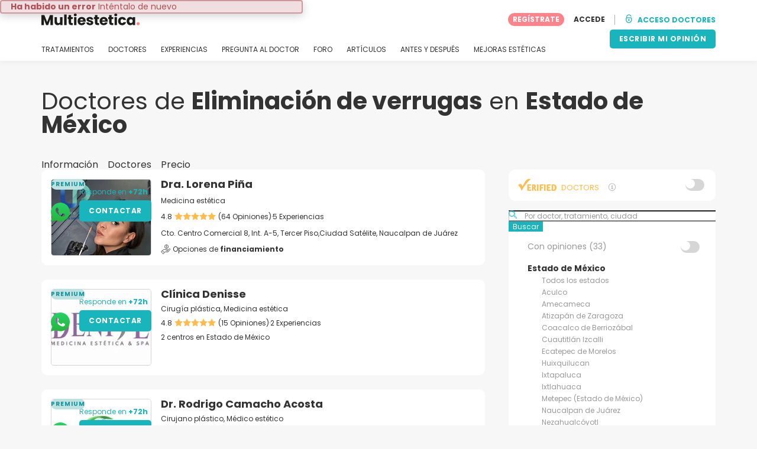

--- FILE ---
content_type: text/html; charset=UTF-8
request_url: https://www.multiestetica.mx/centros/eliminacion-de-verrugas/estado-de-mexico
body_size: 28038
content:
<!DOCTYPE html>
<html lang="es-MX" class="desktop" >
<head>
        
<meta charset="utf-8" />
<meta name="viewport" content="width=device-width, minimum-scale=1.0, maximum-scale=1.0"/>

<title>Doctores de Eliminación de Verrugas en Estado de México - Multiestetica.mx</title>

<link rel="preconnect" href="//static.multiestetica.mx" crossorigin>


                    <script async src="https://www.googletagmanager.com/gtag/js?id=G-63C6ET818X"></script>
    

    <link rel="stylesheet" href="https://static.multiestetica.mx/10009282/build/yns/main_general.css">

            <link rel="stylesheet" href="https://static.multiestetica.mx/10009282/build/yns/yns_header_nav.css">
        <link rel="stylesheet" href="https://static.multiestetica.mx/10009282/build/yns/yns_footer.css">
    
    <link rel="stylesheet" href="https://static.multiestetica.mx/10009282/build/yns/5056.css"><link rel="stylesheet" href="https://static.multiestetica.mx/10009282/build/yns/company_listing.css">

<script id="js_analytics" type="text/javascript">
    const projectDomain = 'multiestetica.mx';

        (function(i,s,o,g,r,a,m){i['GoogleAnalyticsObject']=r;i[r]=i[r]||function(){
        (i[r].q=i[r].q||[]).push(arguments)},i[r].l=1*new Date();a=s.createElement(o),
        m=s.getElementsByTagName(o)[0];a.async=1;a.src=g;m.parentNode.insertBefore(a,m)
    })(window,document,'script','https://www.google-analytics.com/analytics.js','ga');

    window.gaYNS = {
                analyticsPageItems: '35',
                analyticsTreatmentName: 'Eliminación de verrugas',
        analyticsTreatmentEnglishName: 'Wart removal',
        dimensionPath: '/doctors/list/treatment/area2',
                gaTracker: 'UA-25494823-1',
                gaTrackerGlobal: 'UA-103658573-1',
        pageType: ''
    };


                !function(f,b,e,v,n,t,s){if(f.fbq)return;n=f.fbq=function(){n.callMethod?
        n.callMethod.apply(n,arguments):n.queue.push(arguments)};if(!f._fbq)f._fbq=n;
        n.push=n;n.loaded=!0;n.version='2.0';n.queue=[];t=b.createElement(e);t.async=!0;
        t.src=v;s=b.getElementsByTagName(e)[0];s.parentNode.insertBefore(t,s)}(window,
        document,'script','https://connect.facebook.net/en_US/fbevents.js');
    

                window.dataLayer = window.dataLayer || [];
        window.gA4Data = window.gA4Data || {};
        window.gA4Data.measurement_id = 'G-63C6ET818X';
        window.gA4Data.treatmentName = 'Eliminación de verrugas';
        window.gA4Data.treatmentEnglishName = 'Wart removal';
        window.gA4Data.pageItems = '35';
        window.gA4Data.creationDate = '';
        window.gA4Data.brandRelatedId = '';
        window.gA4Data.doctorRelatedId = '';

        function gtag(){dataLayer.push(arguments);}

        // Config GA4
        gtag('js', new Date());

        function getCookie(name) {
            return document.cookie
            .split('; ')
            .find(row => row.startsWith(name))
            ?.split('=')[1] || null;
        }
        const COOKIE_NAME = '_ynsGDPR_';
        const consentCookieValue = getCookie(COOKIE_NAME);

        const defaultConsentConfig = {
            'ad_storage': 'denied',
            'ad_user_data': 'denied',
            'ad_personalization': 'denied',
            'analytics_storage': 'denied',
            'functionality_storage': 'denied',
            'personalization_storage': 'denied',
            'security_storage': 'granted',  // Always granted
        };

        let shouldEnableUrlPassthrough = true;

        if (consentCookieValue) {
            const consent = JSON.parse(decodeURIComponent(consentCookieValue));

            Object.assign(defaultConsentConfig, {
                'ad_storage': consent.marketing ? 'granted' : 'denied',
                'ad_user_data':  consent.marketing ? 'granted' : 'denied',
                'ad_personalization':  consent.marketing ? 'granted' : 'denied',
                'analytics_storage':  consent.analysis ? 'granted' : 'denied',
                'functionality_storage':  consent.functional ? 'granted' : 'denied',
                'personalization_storage':  consent.marketing ? 'granted' : 'denied',
            });

            shouldEnableUrlPassthrough = !(consent.marketing && consent.analysis);
        }
        gtag('consent', 'default', defaultConsentConfig);

        gtag('set', 'url_passthrough', shouldEnableUrlPassthrough);

        data = {};
        data.content_group = '/doctors/list/treatment/area2';
        if (window.gA4Data.treatmentName) {
            data.treatment = window.gA4Data.treatmentName;
        }
        if (window.gA4Data.treatmentEnglishName) {
            data.english_treatment = window.gA4Data.treatmentEnglishName;
        }
        if (window.gA4Data.pageItems) {
            data.content_items = window.gA4Data.pageItems;
        }
        if (window.gA4Data.creationDate) {
            data.creation_date = window.gA4Data.creationDate;
        }
        if (window.gA4Data.brandRelatedId) {
            data.brand_related_id = window.gA4Data.brandRelatedId;
        }
        if (window.gA4Data.doctorRelatedId) {
            data.doctor_related_id = window.gA4Data.doctorRelatedId;
        }

        // /_ga=([^;]+)/i.test(document.cookie) ? data.yns_client_id = RegExp.$1.split('.').slice(2).join('.').replace('3','2'): null;
        // /smd5=([^;]+)/i.test(document.cookie) ? data.yns_session_id = RegExp.$1 : null;
        /User=([^;]+)/i.test(document.cookie) ? data.user_id = RegExp.$1 : null;

        gtag('config', window.gA4Data.measurement_id, {
            ...data,
            'cookie_domain': `.${projectDomain}`,
            'linker': {
                'url_passthrough': true
            },
        });
    </script>

<!-- Google Tag Manager -->
<script>(function(w,d,s,l,i){w[l]=w[l]||[];w[l].push({'gtm.start':
            new Date().getTime(),event:'gtm.js'});var f=d.getElementsByTagName(s)[0],
        j=d.createElement(s),dl=l!='dataLayer'?'&l='+l:'';j.async=true;j.src=
        'https://www.googletagmanager.com/gtm.js?id='+i+dl;f.parentNode.insertBefore(j,f);
    })(window,document,'script','dataLayer','GTM-5PCHSHG');</script>
<!-- End Google Tag Manager -->



    <link rel="preload" href="https://static.multiestetica.mx/10009282/build/yns/fonts/Poppins-Regular.ad19729d.woff2" as="font" type="font/woff2" crossorigin>
<link rel="preload" href="https://static.multiestetica.mx/10009282/build/yns/fonts/Poppins-Bold.dd24d10e.woff2" as="font" type="font/woff2" crossorigin>
<link rel="preload" href="https://static.multiestetica.mx/10009282/build/yns/fonts/YNS_icons.e0995834.woff2" as="font" type="font/woff2" crossorigin>




<link rel="dns-prefetch" href="//fonts.googleapis.com">
<link rel="dns-prefetch" href="//www.googleadservices.com">
<link rel="dns-prefetch" href="//pagead2.googlesyndication.com">
<link rel="dns-prefetch" href="//tpc.googlesyndication.com">
<link rel="dns-prefetch" href="//connect.facebook.net">
<link rel="dns-prefetch" href="//www.google-analytics.com">
<link rel="dns-prefetch" href="//www.googletagmanager.com">
<link rel="dns-prefetch" href="//cdnjs.cloudflare.com">
<link rel="dns-prefetch" href="//googleads.g.doubleclick.net">
<link rel="dns-prefetch" href="//stats.g.doubleclick.net">
<link rel="dns-prefetch" href="//www.google.com">
<link rel="dns-prefetch" href="//js-agent.newrelic.com">
<link rel="dns-prefetch" href="//bam.nr-data.net">
<link rel="dns-prefetch" href="//cdn.livechatinc.com">
<link rel="dns-prefetch" href="//secure.livechatinc.com">
<link rel="dns-prefetch" href="//accounts.livechatinc.com">
<link rel="dns-prefetch" href="//analytics.tiktok.com">


<meta name="google-site-verification" content="tFyTp0vI7okiPZHCNULlmh7C5U50LrLFGa80eFdgZA8"/>
<meta name="robots" content="index, follow"/>    <meta name="description" content="Contacta y pide cita con los mejores doctores especializados en Eliminación de verrugas según Multiestetica.mx en Estado de México. Conoce las opiniones y experiencias de sus pacientes."/>
<meta name="apple-itunes-app" content="app-id=1149340927, app-argument=https://www.multiestetica.mx/centros/eliminacion-de-verrugas/estado-de-mexico">

            <link rel="canonical" href="https://www.multiestetica.mx/centros/eliminacion-de-verrugas/estado-de-mexico"/>
    


    <script async src="https://securepubads.g.doubleclick.net/tag/js/gpt.js"></script>
    <script>
                const decode = function (e) {
            return decodeURIComponent(e)
        }, leftTrim = function (e) {
            return e.replace(/^\s+/, "")
        }, coIsset = function (e) {
            return -1 !== window.document.cookie.indexOf(e + "=")
        }, coGet = function (e) {
            const n = document.cookie.split(";");
            let t = "", o = "", c = [];
            for (let i = 0; i < n.length; i++) if (o = (c = (t = n[i].replace(/^\s+/, "")).split("=")).shift(), t = c.join("="), e === o) return decode(t);
            return ""
        };

                window.loadSlots = false;
        window.googletag = window.googletag || {cmd: []};

        googletag.cmd.push(function () {
            let DISABLE_COOKIES = 1;

                            googletag.defineSlot('/21674600035/AU_MX_420x420_GENERAL', [420, 420], 'div-gpt-ad-21868170634-0').addService(googletag.pubads());
                                                    googletag.pubads().enableSingleRequest();
            googletag.pubads().setTargeting('country', ['mx'])
                                            .setTargeting('treatment', ['eliminacion-de-verrugas'])
                                                                                .setTargeting('area2_name', ['estado-de-mexico'])
                                                            .setTargeting('section', ['/doctors/list/treatment/area2']);

            if (coIsset('_ynsGDPR_')) {
                const segmentationEnabled = JSON.parse(coGet('_ynsGDPR_')).segmentation;
                DISABLE_COOKIES = segmentationEnabled ? 0 : 1;
            }

            googletag.pubads().setCookieOptions(DISABLE_COOKIES);
            googletag.pubads().collapseEmptyDivs(true);
            googletag.pubads().addEventListener('slotOnload', function (event) {
                window.loadSlots = true;
            });

            googletag.enableServices();
        });
    </script>


<link rel="manifest" href="/manifest.webmanifest"/>

    <base href="https://www.multiestetica.mx">
</head>

<body id="company_listing"        data-meta="treatment_card"              data-show-sensitive-content="false"
      class="        "
>
            
    <header class="header-nav header-nav--desktop u-flex">
        <div class="container-layout">
            <div class="header-nav__top u-flex u-flex-justify-between u-flex-align-items-center">
                                <a href="/"
                   class="header-nav__logo u-flex u-flex-align-items-center"
                   title="Estética"
                >
                    <img src="https://static.multiestetica.mx/img/img_et/logo/MX/logo.svg"
                         width="166"
                         height="20"
                         alt="Estética"
                    />
                </a>
                
                                

                                <div id="jsv-nav-user-menu-new">
                    <div class="nav-user-menu"><ul
                class="nav-user-menu--not-logged nav-user-menu__links u-flex u-flex-align-items-center u-p--0"
                data-role="nav-user-menu-not-logged"
            ><li class="nav-user-menu__users-register"><span
                        data-href="/profile/register"
                        rel="nofollow"
                        class="nav-user-menu__users-register-btn u-font--bold u-flex u-flex-align-items-center u-flex-justify-center u-render__cursor--pointer u-render__border-none internal-span-link"
                        aria-label="Regístrate en Multiestetica.mx"
                        data-role="nav-user-register-btn"
                    >
                        REGÍSTRATE
                    </span></li><li class="nav-user-menu__users-login"><span
                        data-href="/profile/login?rurl=https://www.multiestetica.mx/centros/eliminacion-de-verrugas/estado-de-mexico"
                        rel="nofollow"
                        class="btn--primary btn--white u-ml--2 u-font--bold u-render__border-none internal-span-link"
                        data-role="nav-user-login-btn"
                    >
                        ACCEDE
                    </span></li><li class="nav-user-menu__doctors u-ml--2 u-pl--2"><i
                        class="yns-icon-unlocked u-font--bold"
                        aria-hidden="true"
                    ></i><span
                        data-href="/front/user_account/login"
                        rel="nofollow"
                        class="u-ml--1 u-font--bold u-render__border-none btn--basic u-render__underline-none internal-span-link"
                    >ACCESO DOCTORES</span></li></ul></div>
                </div>
            </div>

                        <nav role="navigation" class="u-flex u-flex-justify-between">
                <ul class="header-nav__list u-mt--3 u-pl--0" data-role="header-nav-list">
                                        <li class="header-nav__list-item header-nav__sublist-parent u-render__position--relative">
                        <a class="header-nav__list-link u-pb--1 "
                           href="https://www.multiestetica.mx/tratamientos"
                           data-link="treatment_list"
                        >
                            TRATAMIENTOS
                        </a>

                                                        
    <div class="header-nav__sublist ">
        <div class="u-text--nowrap">
            <span class="header-nav__sublist-label u-font--bold u-mr--1">Tratamientos más populares</span>
            <a href="https://www.multiestetica.mx/tratamientos" class="header-nav__sublist-link-all u-font--bold u-text--nowrap js-ga-link"
               data-ga-ev="Main menu|View all treatments|Ver todos">
                                    Ver todos
                            </a>
        </div>
        <ul class="u-p--0">
                                                                                                                                                                                                        <li>
                    <a href="https://www.multiestetica.mx/tratamientos/abdominoplastia"
                       class="header-nav__sublist-link u-text--ellipsis js-ga-link"
                       data-ga-ev="Main menu|Go to treatment item|Abdominoplastia">
                        Abdominoplastia
                    </a>
                </li>
                                                                                                                                                                                                        <li>
                    <a href="https://www.multiestetica.mx/tratamientos/acido-hialuronico"
                       class="header-nav__sublist-link u-text--ellipsis js-ga-link"
                       data-ga-ev="Main menu|Go to treatment item|Ácido hialurónico">
                        Ácido hialurónico
                    </a>
                </li>
                                                                                                                                                                                                        <li>
                    <a href="https://www.multiestetica.mx/tratamientos/aumento-de-busto"
                       class="header-nav__sublist-link u-text--ellipsis js-ga-link"
                       data-ga-ev="Main menu|Go to treatment item|Aumento de busto">
                        Aumento de busto
                    </a>
                </li>
                                                                                                                                                                                                        <li>
                    <a href="https://www.multiestetica.mx/tratamientos/blefaroplastia"
                       class="header-nav__sublist-link u-text--ellipsis js-ga-link"
                       data-ga-ev="Main menu|Go to treatment item|Blefaroplastia">
                        Blefaroplastia
                    </a>
                </li>
                                                                                                                                                                                                        <li>
                    <a href="https://www.multiestetica.mx/tratamientos/bolsas-de-bichat"
                       class="header-nav__sublist-link u-text--ellipsis js-ga-link"
                       data-ga-ev="Main menu|Go to treatment item|Bolsas de Bichat">
                        Bolsas de Bichat
                    </a>
                </li>
                                                                                                                                                                                                        <li>
                    <a href="https://www.multiestetica.mx/tratamientos/cirugia-de-papada"
                       class="header-nav__sublist-link u-text--ellipsis js-ga-link"
                       data-ga-ev="Main menu|Go to treatment item|Cirugía de papada">
                        Cirugía de papada
                    </a>
                </li>
                                                                                                                                                                                                        <li>
                    <a href="https://www.multiestetica.mx/tratamientos/eliminacion-de-lunares"
                       class="header-nav__sublist-link u-text--ellipsis js-ga-link"
                       data-ga-ev="Main menu|Go to treatment item|Eliminación de lunares">
                        Eliminación de lunares
                    </a>
                </li>
                                                                                                                                                                                                        <li>
                    <a href="https://www.multiestetica.mx/tratamientos/eliminacion-de-tatuajes"
                       class="header-nav__sublist-link u-text--ellipsis js-ga-link"
                       data-ga-ev="Main menu|Go to treatment item|Eliminación de tatuajes">
                        Eliminación de tatuajes
                    </a>
                </li>
                                                                                                                                                                                                        <li>
                    <a href="https://www.multiestetica.mx/tratamientos/lipoescultura"
                       class="header-nav__sublist-link u-text--ellipsis js-ga-link"
                       data-ga-ev="Main menu|Go to treatment item|Lipoescultura">
                        Lipoescultura
                    </a>
                </li>
                                                                                                                                                                                                        <li>
                    <a href="https://www.multiestetica.mx/tratamientos/rinoplastia"
                       class="header-nav__sublist-link u-text--ellipsis js-ga-link"
                       data-ga-ev="Main menu|Go to treatment item|Rinoplastia">
                        Rinoplastia
                    </a>
                </li>
                    </ul>
    </div>

                                            </li>

                                        <li class="header-nav__list-item header-nav__sublist-parent u-render__position--relative">
                        <a href="https://www.multiestetica.mx/centros"
                           class="header-nav__list-link u-pb--1 "
                           data-link="company_listing"
                        >
                            DOCTORES
                        </a>

                                                        
    <div class="header-nav__sublist ">
        <div class="u-text--nowrap">
            <span class="header-nav__sublist-label u-font--bold u-mr--1">Doctores por ciudad y tratamiento</span>
            <a href="https://www.multiestetica.mx/centros" class="header-nav__sublist-link-all u-font--bold u-text--nowrap js-ga-link"
               data-ga-ev="Main menu|View all doctors|Ver todos">
                                    Ver todos
                            </a>
        </div>
        <ul class="u-p--0">
                                                                                                                                                                                                                                                    <li>
                    <a href="https://www.multiestetica.mx/centros/aumento-de-busto/distrito-federal"
                       class="header-nav__sublist-link u-text--ellipsis js-ga-link"
                       data-ga-ev="Main menu|Go to doctors list treatment area2|Aumento de busto en Ciudad de México">
                        Aumento de busto en Ciudad de México
                    </a>
                </li>
                                                                                                                                                                                                                                                    <li>
                    <a href="https://www.multiestetica.mx/centros/lipoescultura/distrito-federal"
                       class="header-nav__sublist-link u-text--ellipsis js-ga-link"
                       data-ga-ev="Main menu|Go to doctors list treatment area2|Lipoescultura en Ciudad de México">
                        Lipoescultura en Ciudad de México
                    </a>
                </li>
                                                                                                                                                                                                                                                    <li>
                    <a href="https://www.multiestetica.mx/centros/rinoplastia/distrito-federal"
                       class="header-nav__sublist-link u-text--ellipsis js-ga-link"
                       data-ga-ev="Main menu|Go to doctors list treatment area2|Rinoplastia en Ciudad de México">
                        Rinoplastia en Ciudad de México
                    </a>
                </li>
                                                                                                                                                                                                                                                    <li>
                    <a href="https://www.multiestetica.mx/centros/rinoplastia/toluca-estado-de-mexico"
                       class="header-nav__sublist-link u-text--ellipsis js-ga-link"
                       data-ga-ev="Main menu|Go to doctors list treatment area2|Rinoplastia en Toluca">
                        Rinoplastia en Toluca
                    </a>
                </li>
                                                                                                                                                                                                                                                    <li>
                    <a href="https://www.multiestetica.mx/centros/lipoescultura/chihuahua"
                       class="header-nav__sublist-link u-text--ellipsis js-ga-link"
                       data-ga-ev="Main menu|Go to doctors list treatment area2|Lipoescultura en Chihuahua">
                        Lipoescultura en Chihuahua
                    </a>
                </li>
                                                                                                                                                                                                                                                    <li>
                    <a href="https://www.multiestetica.mx/centros/aumento-de-busto/toluca-estado-de-mexico"
                       class="header-nav__sublist-link u-text--ellipsis js-ga-link"
                       data-ga-ev="Main menu|Go to doctors list treatment area2|Aumento de busto en Toluca">
                        Aumento de busto en Toluca
                    </a>
                </li>
                                                                                                                                                                                                                                                    <li>
                    <a href="https://www.multiestetica.mx/centros/lipoescultura/guadalajara-jalisco"
                       class="header-nav__sublist-link u-text--ellipsis js-ga-link"
                       data-ga-ev="Main menu|Go to doctors list treatment area2|Lipoescultura en Guadalajara">
                        Lipoescultura en Guadalajara
                    </a>
                </li>
                                                                                                                                                                                                                                                    <li>
                    <a href="https://www.multiestetica.mx/centros/eliminacion-de-tatuajes/toluca-estado-de-mexico"
                       class="header-nav__sublist-link u-text--ellipsis js-ga-link"
                       data-ga-ev="Main menu|Go to doctors list treatment area2|Eliminación de tatuajes en Toluca">
                        Eliminación de tatuajes en Toluca
                    </a>
                </li>
                                                                                                                                                                                                                                                    <li>
                    <a href="https://www.multiestetica.mx/centros/abdominoplastia/distrito-federal"
                       class="header-nav__sublist-link u-text--ellipsis js-ga-link"
                       data-ga-ev="Main menu|Go to doctors list treatment area2|Abdominoplastia en Ciudad de México">
                        Abdominoplastia en Ciudad de México
                    </a>
                </li>
                                                                                                                                                                                                                                                    <li>
                    <a href="https://www.multiestetica.mx/centros/lipoescultura/toluca-estado-de-mexico"
                       class="header-nav__sublist-link u-text--ellipsis js-ga-link"
                       data-ga-ev="Main menu|Go to doctors list treatment area2|Lipoescultura en Toluca">
                        Lipoescultura en Toluca
                    </a>
                </li>
                    </ul>
    </div>

                                            </li>

                                                                <li class="header-nav__list-item header-nav__sublist-parent u-render__position--relative">
                            <a class="header-nav__list-link u-pb--1 "
                               href="https://www.multiestetica.mx/experiencias"
                               data-link="experiences-home"
                               data-role="experiences-navigation-tab"
                            >
                                EXPERIENCIAS
                            </a>

                                                                
    <div class="header-nav__sublist ">
        <div class="u-text--nowrap">
            <span class="header-nav__sublist-label u-font--bold u-mr--1">Tratamientos con más experiencias</span>
            <a href="https://www.multiestetica.mx/experiencias" class="header-nav__sublist-link-all u-font--bold u-text--nowrap js-ga-link"
               data-ga-ev="Main menu|View all experiences|Ver todos">
                                    Ver todos
                            </a>
        </div>
        <ul class="u-p--0">
                                                                                                                                                                                                        <li>
                    <a href="https://www.multiestetica.mx/experiencias/abdominoplastia"
                       class="header-nav__sublist-link u-text--ellipsis js-ga-link"
                       data-ga-ev="Main menu|Go to treatment experience list|Experiencias sobre Abdominoplastia">
                        Experiencias sobre Abdominoplastia
                    </a>
                </li>
                                                                                                                                                                                                        <li>
                    <a href="https://www.multiestetica.mx/experiencias/acido-hialuronico"
                       class="header-nav__sublist-link u-text--ellipsis js-ga-link"
                       data-ga-ev="Main menu|Go to treatment experience list|Experiencias sobre Ácido hialurónico">
                        Experiencias sobre Ácido hialurónico
                    </a>
                </li>
                                                                                                                                                                                                        <li>
                    <a href="https://www.multiestetica.mx/experiencias/aumento-de-busto"
                       class="header-nav__sublist-link u-text--ellipsis js-ga-link"
                       data-ga-ev="Main menu|Go to treatment experience list|Experiencias sobre Aumento de busto">
                        Experiencias sobre Aumento de busto
                    </a>
                </li>
                                                                                                                                                                                                        <li>
                    <a href="https://www.multiestetica.mx/experiencias/blefaroplastia"
                       class="header-nav__sublist-link u-text--ellipsis js-ga-link"
                       data-ga-ev="Main menu|Go to treatment experience list|Experiencias sobre Blefaroplastia">
                        Experiencias sobre Blefaroplastia
                    </a>
                </li>
                                                                                                                                                                                                        <li>
                    <a href="https://www.multiestetica.mx/experiencias/bolsas-de-bichat"
                       class="header-nav__sublist-link u-text--ellipsis js-ga-link"
                       data-ga-ev="Main menu|Go to treatment experience list|Experiencias sobre Bolsas de Bichat">
                        Experiencias sobre Bolsas de Bichat
                    </a>
                </li>
                                                                                                                                                                                                        <li>
                    <a href="https://www.multiestetica.mx/experiencias/lipoescultura"
                       class="header-nav__sublist-link u-text--ellipsis js-ga-link"
                       data-ga-ev="Main menu|Go to treatment experience list|Experiencias sobre Lipoescultura">
                        Experiencias sobre Lipoescultura
                    </a>
                </li>
                                                                                                                                                                                                        <li>
                    <a href="https://www.multiestetica.mx/experiencias/liposuccion"
                       class="header-nav__sublist-link u-text--ellipsis js-ga-link"
                       data-ga-ev="Main menu|Go to treatment experience list|Experiencias sobre Liposucción">
                        Experiencias sobre Liposucción
                    </a>
                </li>
                                                                                                                                                                                                        <li>
                    <a href="https://www.multiestetica.mx/experiencias/mommy-makeover"
                       class="header-nav__sublist-link u-text--ellipsis js-ga-link"
                       data-ga-ev="Main menu|Go to treatment experience list|Experiencias sobre Mommy makeover">
                        Experiencias sobre Mommy makeover
                    </a>
                </li>
                                                                                                                                                                                                        <li>
                    <a href="https://www.multiestetica.mx/experiencias/rinoplastia"
                       class="header-nav__sublist-link u-text--ellipsis js-ga-link"
                       data-ga-ev="Main menu|Go to treatment experience list|Experiencias sobre Rinoplastia">
                        Experiencias sobre Rinoplastia
                    </a>
                </li>
                                                                                                                                                                                                        <li>
                    <a href="https://www.multiestetica.mx/experiencias/botox"
                       class="header-nav__sublist-link u-text--ellipsis js-ga-link"
                       data-ga-ev="Main menu|Go to treatment experience list|Experiencias sobre Toxina botulínica">
                        Experiencias sobre Toxina botulínica
                    </a>
                </li>
                    </ul>
    </div>

                                                    </li>
                    
                                                                <li class="header-nav__list-item header-nav__sublist-parent u-render__position--relative">
                            <a class="header-nav__list-link u-pb--1 "
                               href="https://www.multiestetica.mx/preguntas"
                               data-link="qanda_home"
                            >
                                PREGUNTA AL DOCTOR
                            </a>

                                                                
    <div class="header-nav__sublist ">
        <div class="u-text--nowrap">
            <span class="header-nav__sublist-label u-font--bold u-mr--1">Tratamientos con más preguntas</span>
            <a href="https://www.multiestetica.mx/preguntas" class="header-nav__sublist-link-all u-font--bold u-text--nowrap js-ga-link"
               data-ga-ev="Main menu|View all qanda|Ver todos">
                                    Ver todos
                            </a>
        </div>
        <ul class="u-p--0">
                                                                                                                                                                                                        <li>
                    <a href="https://www.multiestetica.mx/preguntas/abdominoplastia"
                       class="header-nav__sublist-link u-text--ellipsis js-ga-link"
                       data-ga-ev="Main menu|Go to treatment qanda|Preguntas sobre Abdominoplastia">
                        Preguntas sobre Abdominoplastia
                    </a>
                </li>
                                                                                                                                                                                                        <li>
                    <a href="https://www.multiestetica.mx/preguntas/acido-hialuronico"
                       class="header-nav__sublist-link u-text--ellipsis js-ga-link"
                       data-ga-ev="Main menu|Go to treatment qanda|Preguntas sobre Ácido hialurónico">
                        Preguntas sobre Ácido hialurónico
                    </a>
                </li>
                                                                                                                                                                                                        <li>
                    <a href="https://www.multiestetica.mx/preguntas/aumento-de-busto"
                       class="header-nav__sublist-link u-text--ellipsis js-ga-link"
                       data-ga-ev="Main menu|Go to treatment qanda|Preguntas sobre Aumento de busto">
                        Preguntas sobre Aumento de busto
                    </a>
                </li>
                                                                                                                                                                                                        <li>
                    <a href="https://www.multiestetica.mx/preguntas/bolsas-de-bichat"
                       class="header-nav__sublist-link u-text--ellipsis js-ga-link"
                       data-ga-ev="Main menu|Go to treatment qanda|Preguntas sobre Bolsas de Bichat">
                        Preguntas sobre Bolsas de Bichat
                    </a>
                </li>
                                                                                                                                                                                                        <li>
                    <a href="https://www.multiestetica.mx/preguntas/gluteoplastia"
                       class="header-nav__sublist-link u-text--ellipsis js-ga-link"
                       data-ga-ev="Main menu|Go to treatment qanda|Preguntas sobre Gluteoplastia">
                        Preguntas sobre Gluteoplastia
                    </a>
                </li>
                                                                                                                                                                                                        <li>
                    <a href="https://www.multiestetica.mx/preguntas/lipoescultura"
                       class="header-nav__sublist-link u-text--ellipsis js-ga-link"
                       data-ga-ev="Main menu|Go to treatment qanda|Preguntas sobre Lipoescultura">
                        Preguntas sobre Lipoescultura
                    </a>
                </li>
                                                                                                                                                                                                        <li>
                    <a href="https://www.multiestetica.mx/preguntas/liposuccion"
                       class="header-nav__sublist-link u-text--ellipsis js-ga-link"
                       data-ga-ev="Main menu|Go to treatment qanda|Preguntas sobre Liposucción">
                        Preguntas sobre Liposucción
                    </a>
                </li>
                                                                                                                                                                                                        <li>
                    <a href="https://www.multiestetica.mx/preguntas/mentoplastia"
                       class="header-nav__sublist-link u-text--ellipsis js-ga-link"
                       data-ga-ev="Main menu|Go to treatment qanda|Preguntas sobre Mentoplastia">
                        Preguntas sobre Mentoplastia
                    </a>
                </li>
                                                                                                                                                                                                        <li>
                    <a href="https://www.multiestetica.mx/preguntas/rinoplastia"
                       class="header-nav__sublist-link u-text--ellipsis js-ga-link"
                       data-ga-ev="Main menu|Go to treatment qanda|Preguntas sobre Rinoplastia">
                        Preguntas sobre Rinoplastia
                    </a>
                </li>
                                                                                                                                                                                                        <li>
                    <a href="https://www.multiestetica.mx/preguntas/botox"
                       class="header-nav__sublist-link u-text--ellipsis js-ga-link"
                       data-ga-ev="Main menu|Go to treatment qanda|Preguntas sobre Toxina botulínica">
                        Preguntas sobre Toxina botulínica
                    </a>
                </li>
                    </ul>
    </div>

                                                    </li>
                    
                                                                <li class="header-nav__list-item">
                            <a class="header-nav__list-link u-pb--1 "
                               href="https://forum.multiestetica.mx/"
                               data-link="forum-list-categories"
                            >
                                FORO
                            </a>
                        </li>
                    
                                        <li class="header-nav__list-item">
                        <a class="header-nav__list-link u-pb--1 "
                           href="https://www.multiestetica.mx/articulos"
                           data-link="article-home"
                        >
                            ARTÍCULOS
                        </a>
                    </li>

                                                                <li class="header-nav__list-item">
                            <a class="header-nav__list-link u-pb--1 "
                               href="https://www.multiestetica.mx/antes-y-despues"
                               data-link="gallery-listing"
                            >
                                ANTES Y DESPUÉS
                            </a>
                        </li>
                    
                                        <li class="header-nav__list-item">
                        <a class="header-nav__list-link u-pb--1 "
                           href="https://www.multiestetica.mx/mejoras-esteticas"
                           data-link="concern_list"
                        >
                            MEJORAS ESTÉTICAS
                        </a>
                    </li>
                </ul>

                                                        <div class="u-my--1">
                        <button
                            data-com-id="0"
                            data-treatment-id="0"
                            data-source="14"
                            class="btn-header btn-header--primary u-render__display--none js-experience-review-selector js-show-for-patients js-ga-link"
                                
    data-ga-category="click"
    data-ga-props="{&quot;action&quot;:&quot;share experience&quot;,&quot;cta&quot;:&quot;navigation button&quot;,&quot;content_group&quot;:&quot;\/doctors\/list\/treatment\/area2&quot;}"

                        >ESCRIBIR MI OPINIÓN</button>
                    </div>
                            </nav>
        </div>
    </header>

    
    <div id="remarketing" data-section="company_list"
        data-sev-id="5596"        data-ae2-id="783510" />

    <div class="container-layout">
                                    <div class="u-mt--5 d:u-mt--6 u-mb--4 d:u-mb--5 u-flex u-flex--gap-8 d:u-flex--gap-16">
                <h1 class="u-font--regular u-m--0">
                    Doctores de <b>Eliminación de verrugas</b> en <b>Estado de México</b>
                </h1>

                                                        <div class="btn--rounded bookmark-btn u-flex-none u-render__display--none">
                        <div
                            id="jsv-bookmark-btn-5596"
                            class="jsv-bookmark-btn u-flex u-flex-align-items-center u-flex-justify-center u-render__cursor--pointer"
                            data-treatment-id="5596"
                        ></div>
                    </div>
                            </div>

                                        <nav>
    <ul class="u-flex u-p--0">
                                    <li class="tabs__item u-mr--2">
                    <a href="https://www.multiestetica.mx/tratamientos/eliminacion-de-verrugas"
                       class="tabs__item-link u-color--grey-carbon"
                       data-role="tab_home"
                    >
                        Información
                    </a>
                </li>
                                                <li class="tabs__item u-mr--2">
                    <a href="/centros/eliminacion-de-verrugas"
                       class="tabs__item-link u-color--grey-carbon tabs__item-link--active"
                       data-role="tab_companies"
                    >
                        Doctores
                    </a>
                </li>
                                                <li class="tabs__item ">
                    <a href="/precios/eliminacion-de-verrugas"
                       class="tabs__item-link u-color--grey-carbon"
                       data-role="tab_pricing"
                    >
                        Precio
                    </a>
                </li>
                        </ul>
</nav>

                    
        <div class="container-layout__grid has-sidebar">
            <div class="container-layout__content">                                
                                
                                <div class="company-listing__loop js_companies_container">
                    
 
<script
        id="ga-listing-data-1"
        type="application/ld+json"
>
            {
        "items": [
                                    {
                    "content_group": "/doctors/list/treatment/area2",
                    "index": "0",
                    "item_area2": "Estado de México",
                    "item_category": "premium",
                    "item_category2": "center",
                    "item_category3": "B",
                    "item_category4": "",
                    "item_id": "310924",
                    "item_list_id": "wart_removal_in_estado_de_méxico",
                    "item_list_name": "Wart removal in Estado de México",
                    "item_name": "Dra. Lorena Piña",
                    "item_population": "",
                    "item_treatment": "Wart removal",
                    "page_index": "1"
                },
                                    {
                    "content_group": "/doctors/list/treatment/area2",
                    "index": "1",
                    "item_area2": "Estado de México",
                    "item_category": "premium",
                    "item_category2": "center",
                    "item_category3": "A",
                    "item_category4": "",
                    "item_id": "265188",
                    "item_list_id": "wart_removal_in_estado_de_méxico",
                    "item_list_name": "Wart removal in Estado de México",
                    "item_name": "Clínica Denisse",
                    "item_population": "",
                    "item_treatment": "Wart removal",
                    "page_index": "1"
                },
                                    {
                    "content_group": "/doctors/list/treatment/area2",
                    "index": "2",
                    "item_area2": "Estado de México",
                    "item_category": "premium",
                    "item_category2": "doctor",
                    "item_category3": "B",
                    "item_category4": "",
                    "item_id": "208578",
                    "item_list_id": "wart_removal_in_estado_de_méxico",
                    "item_list_name": "Wart removal in Estado de México",
                    "item_name": "Dr. Rodrigo Camacho Acosta",
                    "item_population": "",
                    "item_treatment": "Wart removal",
                    "page_index": "1"
                },
                                    {
                    "content_group": "/doctors/list/treatment/area2",
                    "index": "3",
                    "item_area2": "Estado de México",
                    "item_category": "premium",
                    "item_category2": "doctor",
                    "item_category3": "B",
                    "item_category4": "",
                    "item_id": "366619",
                    "item_list_id": "wart_removal_in_estado_de_méxico",
                    "item_list_name": "Wart removal in Estado de México",
                    "item_name": "Dr. Gerardo Rubio",
                    "item_population": "",
                    "item_treatment": "Wart removal",
                    "page_index": "1"
                },
                                    {
                    "content_group": "/doctors/list/treatment/area2",
                    "index": "4",
                    "item_area2": "Estado de México",
                    "item_category": "premium",
                    "item_category2": "center",
                    "item_category3": "C",
                    "item_category4": "",
                    "item_id": "347368",
                    "item_list_id": "wart_removal_in_estado_de_méxico",
                    "item_list_name": "Wart removal in Estado de México",
                    "item_name": "Malederma Spa",
                    "item_population": "",
                    "item_treatment": "Wart removal",
                    "page_index": "1"
                },
                                    {
                    "content_group": "/doctors/list/treatment/area2",
                    "index": "5",
                    "item_area2": "Estado de México",
                    "item_category": "premium",
                    "item_category2": "doctor",
                    "item_category3": "A",
                    "item_category4": "",
                    "item_id": "138840",
                    "item_list_id": "wart_removal_in_estado_de_méxico",
                    "item_list_name": "Wart removal in Estado de México",
                    "item_name": "Dr. Sergio Guillermo Ramírez Ledesma",
                    "item_population": "",
                    "item_treatment": "Wart removal",
                    "page_index": "1"
                },
                                    {
                    "content_group": "/doctors/list/treatment/area2",
                    "index": "6",
                    "item_area2": "Estado de México",
                    "item_category": "basic",
                    "item_category2": "center",
                    "item_category3": "",
                    "item_category4": "",
                    "item_id": "312603",
                    "item_list_id": "wart_removal_in_estado_de_méxico",
                    "item_list_name": "Wart removal in Estado de México",
                    "item_name": "Centros Euroestetica Toluca",
                    "item_population": "",
                    "item_treatment": "Wart removal",
                    "page_index": "1"
                },
                                    {
                    "content_group": "/doctors/list/treatment/area2",
                    "index": "7",
                    "item_area2": "Estado de México",
                    "item_category": "basic",
                    "item_category2": "doctor",
                    "item_category3": "",
                    "item_category4": "",
                    "item_id": "369338",
                    "item_list_id": "wart_removal_in_estado_de_méxico",
                    "item_list_name": "Wart removal in Estado de México",
                    "item_name": "Dra. Nallely Mangas",
                    "item_population": "",
                    "item_treatment": "Wart removal",
                    "page_index": "1"
                },
                                    {
                    "content_group": "/doctors/list/treatment/area2",
                    "index": "8",
                    "item_area2": "Estado de México",
                    "item_category": "basic",
                    "item_category2": "doctor",
                    "item_category3": "B",
                    "item_category4": "",
                    "item_id": "129750",
                    "item_list_id": "wart_removal_in_estado_de_méxico",
                    "item_list_name": "Wart removal in Estado de México",
                    "item_name": "Dra. María Teresa Aguilar Ibarra",
                    "item_population": "",
                    "item_treatment": "Wart removal",
                    "page_index": "1"
                },
                                    {
                    "content_group": "/doctors/list/treatment/area2",
                    "index": "9",
                    "item_area2": "Estado de México",
                    "item_category": "basic",
                    "item_category2": "doctor",
                    "item_category3": "",
                    "item_category4": "",
                    "item_id": "378547",
                    "item_list_id": "wart_removal_in_estado_de_méxico",
                    "item_list_name": "Wart removal in Estado de México",
                    "item_name": "Dr. Francisco Javier Berra Garduño",
                    "item_population": "",
                    "item_treatment": "Wart removal",
                    "page_index": "1"
                },
                                    {
                    "content_group": "/doctors/list/treatment/area2",
                    "index": "10",
                    "item_area2": "Estado de México",
                    "item_category": "basic",
                    "item_category2": "doctor",
                    "item_category3": "",
                    "item_category4": "",
                    "item_id": "210034",
                    "item_list_id": "wart_removal_in_estado_de_méxico",
                    "item_list_name": "Wart removal in Estado de México",
                    "item_name": "Dra. Rosa María Guerrero Campos",
                    "item_population": "",
                    "item_treatment": "Wart removal",
                    "page_index": "1"
                },
                                    {
                    "content_group": "/doctors/list/treatment/area2",
                    "index": "11",
                    "item_area2": "Estado de México",
                    "item_category": "basic",
                    "item_category2": "doctor",
                    "item_category3": "",
                    "item_category4": "",
                    "item_id": "365956",
                    "item_list_id": "wart_removal_in_estado_de_méxico",
                    "item_list_name": "Wart removal in Estado de México",
                    "item_name": "Dr. Ulises Caballero de la Peña",
                    "item_population": "",
                    "item_treatment": "Wart removal",
                    "page_index": "1"
                },
                                    {
                    "content_group": "/doctors/list/treatment/area2",
                    "index": "12",
                    "item_area2": "Estado de México",
                    "item_category": "basic",
                    "item_category2": "doctor",
                    "item_category3": "",
                    "item_category4": "",
                    "item_id": "378810",
                    "item_list_id": "wart_removal_in_estado_de_méxico",
                    "item_list_name": "Wart removal in Estado de México",
                    "item_name": "Dra. Marisol Pérez Estrada",
                    "item_population": "",
                    "item_treatment": "Wart removal",
                    "page_index": "1"
                },
                                    {
                    "content_group": "/doctors/list/treatment/area2",
                    "index": "13",
                    "item_area2": "Estado de México",
                    "item_category": "basic",
                    "item_category2": "doctor",
                    "item_category3": "",
                    "item_category4": "",
                    "item_id": "209039",
                    "item_list_id": "wart_removal_in_estado_de_méxico",
                    "item_list_name": "Wart removal in Estado de México",
                    "item_name": "Dr. Jorge Alberto Gama Herrera",
                    "item_population": "",
                    "item_treatment": "Wart removal",
                    "page_index": "1"
                },
                                    {
                    "content_group": "/doctors/list/treatment/area2",
                    "index": "14",
                    "item_area2": "Estado de México",
                    "item_category": "basic",
                    "item_category2": "center",
                    "item_category3": "",
                    "item_category4": "",
                    "item_id": "341231",
                    "item_list_id": "wart_removal_in_estado_de_méxico",
                    "item_list_name": "Wart removal in Estado de México",
                    "item_name": "Astro",
                    "item_population": "",
                    "item_treatment": "Wart removal",
                    "page_index": "1"
                },
                                    {
                    "content_group": "/doctors/list/treatment/area2",
                    "index": "15",
                    "item_area2": "Estado de México",
                    "item_category": "basic",
                    "item_category2": "center",
                    "item_category3": "",
                    "item_category4": "",
                    "item_id": "343640",
                    "item_list_id": "wart_removal_in_estado_de_méxico",
                    "item_list_name": "Wart removal in Estado de México",
                    "item_name": "Med Spa BIO-Regeneración",
                    "item_population": "",
                    "item_treatment": "Wart removal",
                    "page_index": "1"
                },
                                    {
                    "content_group": "/doctors/list/treatment/area2",
                    "index": "16",
                    "item_area2": "Estado de México",
                    "item_category": "basic",
                    "item_category2": "doctor",
                    "item_category3": "",
                    "item_category4": "",
                    "item_id": "366421",
                    "item_list_id": "wart_removal_in_estado_de_méxico",
                    "item_list_name": "Wart removal in Estado de México",
                    "item_name": "Nova House",
                    "item_population": "",
                    "item_treatment": "Wart removal",
                    "page_index": "1"
                },
                                    {
                    "content_group": "/doctors/list/treatment/area2",
                    "index": "17",
                    "item_area2": "Estado de México",
                    "item_category": "basic",
                    "item_category2": "doctor",
                    "item_category3": "",
                    "item_category4": "",
                    "item_id": "352166",
                    "item_list_id": "wart_removal_in_estado_de_méxico",
                    "item_list_name": "Wart removal in Estado de México",
                    "item_name": "Dra. Silvia Elena Hernández Gervacio",
                    "item_population": "",
                    "item_treatment": "Wart removal",
                    "page_index": "1"
                },
                                    {
                    "content_group": "/doctors/list/treatment/area2",
                    "index": "18",
                    "item_area2": "Estado de México",
                    "item_category": "basic",
                    "item_category2": "doctor",
                    "item_category3": "",
                    "item_category4": "",
                    "item_id": "295762",
                    "item_list_id": "wart_removal_in_estado_de_méxico",
                    "item_list_name": "Wart removal in Estado de México",
                    "item_name": "Dra. Ionica Mihaela Dogaru",
                    "item_population": "",
                    "item_treatment": "Wart removal",
                    "page_index": "1"
                },
                                    {
                    "content_group": "/doctors/list/treatment/area2",
                    "index": "19",
                    "item_area2": "Estado de México",
                    "item_category": "basic",
                    "item_category2": "center",
                    "item_category3": "",
                    "item_category4": "",
                    "item_id": "377085",
                    "item_list_id": "wart_removal_in_estado_de_méxico",
                    "item_list_name": "Wart removal in Estado de México",
                    "item_name": "Clínica Ranmed",
                    "item_population": "",
                    "item_treatment": "Wart removal",
                    "page_index": "1"
                },
                                    {
                    "content_group": "/doctors/list/treatment/area2",
                    "index": "20",
                    "item_area2": "Estado de México",
                    "item_category": "basic",
                    "item_category2": "doctor",
                    "item_category3": "",
                    "item_category4": "",
                    "item_id": "351892",
                    "item_list_id": "wart_removal_in_estado_de_méxico",
                    "item_list_name": "Wart removal in Estado de México",
                    "item_name": "Equilibrio Y Bienestar",
                    "item_population": "",
                    "item_treatment": "Wart removal",
                    "page_index": "1"
                },
                                    {
                    "content_group": "/doctors/list/treatment/area2",
                    "index": "21",
                    "item_area2": "Estado de México",
                    "item_category": "basic",
                    "item_category2": "doctor",
                    "item_category3": "",
                    "item_category4": "",
                    "item_id": "129045",
                    "item_list_id": "wart_removal_in_estado_de_méxico",
                    "item_list_name": "Wart removal in Estado de México",
                    "item_name": "Dr. Gerardo Larrinúa Regalado",
                    "item_population": "",
                    "item_treatment": "Wart removal",
                    "page_index": "1"
                },
                                    {
                    "content_group": "/doctors/list/treatment/area2",
                    "index": "22",
                    "item_area2": "Estado de México",
                    "item_category": "basic",
                    "item_category2": "doctor",
                    "item_category3": "",
                    "item_category4": "",
                    "item_id": "285657",
                    "item_list_id": "wart_removal_in_estado_de_méxico",
                    "item_list_name": "Wart removal in Estado de México",
                    "item_name": "Dra. Donaji Sánchez Ferra",
                    "item_population": "",
                    "item_treatment": "Wart removal",
                    "page_index": "1"
                },
                                    {
                    "content_group": "/doctors/list/treatment/area2",
                    "index": "23",
                    "item_area2": "Estado de México",
                    "item_category": "basic",
                    "item_category2": "center",
                    "item_category3": "",
                    "item_category4": "",
                    "item_id": "332814",
                    "item_list_id": "wart_removal_in_estado_de_méxico",
                    "item_list_name": "Wart removal in Estado de México",
                    "item_name": "Dr. Alberto Jaime Kalach Mussali",
                    "item_population": "",
                    "item_treatment": "Wart removal",
                    "page_index": "1"
                },
                                    {
                    "content_group": "/doctors/list/treatment/area2",
                    "index": "24",
                    "item_area2": "Estado de México",
                    "item_category": "basic",
                    "item_category2": "center",
                    "item_category3": "",
                    "item_category4": "",
                    "item_id": "305827",
                    "item_list_id": "wart_removal_in_estado_de_méxico",
                    "item_list_name": "Wart removal in Estado de México",
                    "item_name": "Hospital Satélite",
                    "item_population": "",
                    "item_treatment": "Wart removal",
                    "page_index": "1"
                },
                                    {
                    "content_group": "/doctors/list/treatment/area2",
                    "index": "25",
                    "item_area2": "Estado de México",
                    "item_category": "basic",
                    "item_category2": "doctor",
                    "item_category3": "",
                    "item_category4": "",
                    "item_id": "324080",
                    "item_list_id": "wart_removal_in_estado_de_méxico",
                    "item_list_name": "Wart removal in Estado de México",
                    "item_name": "Dra. Verónica Jaurez",
                    "item_population": "",
                    "item_treatment": "Wart removal",
                    "page_index": "1"
                },
                                    {
                    "content_group": "/doctors/list/treatment/area2",
                    "index": "26",
                    "item_area2": "Estado de México",
                    "item_category": "basic",
                    "item_category2": "doctor",
                    "item_category3": "",
                    "item_category4": "",
                    "item_id": "330411",
                    "item_list_id": "wart_removal_in_estado_de_méxico",
                    "item_list_name": "Wart removal in Estado de México",
                    "item_name": "Dra. Iliana López Zaragoza",
                    "item_population": "",
                    "item_treatment": "Wart removal",
                    "page_index": "1"
                },
                                    {
                    "content_group": "/doctors/list/treatment/area2",
                    "index": "27",
                    "item_area2": "Estado de México",
                    "item_category": "basic",
                    "item_category2": "doctor",
                    "item_category3": "",
                    "item_category4": "",
                    "item_id": "317606",
                    "item_list_id": "wart_removal_in_estado_de_méxico",
                    "item_list_name": "Wart removal in Estado de México",
                    "item_name": "Dr. Víctor Adolfo Esquivel Chávez",
                    "item_population": "",
                    "item_treatment": "Wart removal",
                    "page_index": "1"
                },
                                    {
                    "content_group": "/doctors/list/treatment/area2",
                    "index": "28",
                    "item_area2": "Estado de México",
                    "item_category": "basic",
                    "item_category2": "doctor",
                    "item_category3": "",
                    "item_category4": "",
                    "item_id": "345815",
                    "item_list_id": "wart_removal_in_estado_de_méxico",
                    "item_list_name": "Wart removal in Estado de México",
                    "item_name": "Dra. Alma Delia Roldán",
                    "item_population": "",
                    "item_treatment": "Wart removal",
                    "page_index": "1"
                },
                                    {
                    "content_group": "/doctors/list/treatment/area2",
                    "index": "29",
                    "item_area2": "Estado de México",
                    "item_category": "basic",
                    "item_category2": "center",
                    "item_category3": "",
                    "item_category4": "",
                    "item_id": "309294",
                    "item_list_id": "wart_removal_in_estado_de_méxico",
                    "item_list_name": "Wart removal in Estado de México",
                    "item_name": "Dermacare Clínica",
                    "item_population": "",
                    "item_treatment": "Wart removal",
                    "page_index": "1"
                },
                                    {
                    "content_group": "/doctors/list/treatment/area2",
                    "index": "30",
                    "item_area2": "Estado de México",
                    "item_category": "basic",
                    "item_category2": "doctor",
                    "item_category3": "",
                    "item_category4": "",
                    "item_id": "151811",
                    "item_list_id": "wart_removal_in_estado_de_méxico",
                    "item_list_name": "Wart removal in Estado de México",
                    "item_name": "Dr. Gamaliel Avendaño Valenzuela",
                    "item_population": "",
                    "item_treatment": "Wart removal",
                    "page_index": "1"
                },
                                    {
                    "content_group": "/doctors/list/treatment/area2",
                    "index": "31",
                    "item_area2": "Estado de México",
                    "item_category": "basic",
                    "item_category2": "doctor",
                    "item_category3": "",
                    "item_category4": "",
                    "item_id": "327776",
                    "item_list_id": "wart_removal_in_estado_de_méxico",
                    "item_list_name": "Wart removal in Estado de México",
                    "item_name": "Dr. Alejandro Fabela Maldonado",
                    "item_population": "",
                    "item_treatment": "Wart removal",
                    "page_index": "1"
                },
                                    {
                    "content_group": "/doctors/list/treatment/area2",
                    "index": "32",
                    "item_area2": "Estado de México",
                    "item_category": "basic",
                    "item_category2": "doctor",
                    "item_category3": "",
                    "item_category4": "",
                    "item_id": "311082",
                    "item_list_id": "wart_removal_in_estado_de_méxico",
                    "item_list_name": "Wart removal in Estado de México",
                    "item_name": "​Dra. Delia Elizabeth Espinobarros Trujillo",
                    "item_population": "",
                    "item_treatment": "Wart removal",
                    "page_index": "1"
                },
                                    {
                    "content_group": "/doctors/list/treatment/area2",
                    "index": "33",
                    "item_area2": "Estado de México",
                    "item_category": "basic",
                    "item_category2": "center",
                    "item_category3": "",
                    "item_category4": "",
                    "item_id": "346240",
                    "item_list_id": "wart_removal_in_estado_de_méxico",
                    "item_list_name": "Wart removal in Estado de México",
                    "item_name": "Dermocosmetología Medica Toluca",
                    "item_population": "",
                    "item_treatment": "Wart removal",
                    "page_index": "1"
                },
                                    {
                    "content_group": "/doctors/list/treatment/area2",
                    "index": "34",
                    "item_area2": "Estado de México",
                    "item_category": "basic",
                    "item_category2": "doctor",
                    "item_category3": "",
                    "item_category4": "",
                    "item_id": "180486",
                    "item_list_id": "wart_removal_in_estado_de_méxico",
                    "item_list_name": "Wart removal in Estado de México",
                    "item_name": "Dr. Carlos Osnaya Izquierdo",
                    "item_population": "",
                    "item_treatment": "Wart removal",
                    "page_index": "1"
                }
        ],
    "item_list_id": "wart_removal_in_estado_de_méxico",
        "item_list_name": "Wart removal in Estado de México"
    }
</script>

            
        

<article
    id="li_1"
    class="u-bg--white u-radius--10 u-p--2 u-render__position--relative js_customer_content"
    data-company-id="310924"
    data-appointment="not_showing"
    data-company-ordinal="1"
    data-role="company list item"
    data-type="premium"
    data-global-offer=""
>
     


<div class="company-miniature">
                            

                
    <span
        class="bookmark bookmark--premium u-font--bold u-px--1 u-render__position--absolute"
        data-role="company-chip"
    >
        Premium
    </span>

            
        <div class="company-miniature__picture">
        




                                    
            <a href="https://www.multiestetica.mx/centros/b-care"
                                            
    data-ga-category="view_item"
    data-ga-props="{&quot;action&quot;:&quot;go to doctor card&quot;,&quot;content_group&quot;:&quot;\/doctors\/list\/treatment\/area2&quot;,&quot;cta&quot;:&quot;list item image&quot;,&quot;doctor_id&quot;:310924,&quot;items&quot;:[{&quot;content_group&quot;:&quot;\/doctors\/list\/treatment\/area2&quot;,&quot;index&quot;:0,&quot;item_area2&quot;:&quot;Estado de M\u00e9xico&quot;,&quot;item_category&quot;:&quot;premium&quot;,&quot;item_category2&quot;:&quot;center&quot;,&quot;item_category3&quot;:&quot;B&quot;,&quot;item_category4&quot;:null,&quot;item_id&quot;:310924,&quot;item_list_id&quot;:&quot;wart_removal_in_estado_de_m\u00e9xico&quot;,&quot;item_list_name&quot;:&quot;Wart removal in Estado de M\u00e9xico&quot;,&quot;item_name&quot;:&quot;Dra. Lorena Pi\u00f1a&quot;,&quot;item_population&quot;:null,&quot;item_treatment&quot;:&quot;Wart removal&quot;,&quot;page_index&quot;:1}],&quot;user_id&quot;:null}"

                        data-role="company-logo"
                            class="js-ga-link"
                    >
    
            <picture class="company-logo__picture u-render__overflow--hidden u-flex-none skeleton skeleton--r5"><source srcset="//static.multiestetica.mx/site/company/3c/310924/logo/b-care_li1.webp?timestamp=1766621139"
                        type="image/webp"
                ><source srcset="//static.multiestetica.mx/site/company/3c/310924/logo/b-care_li1.jpg?timestamp=1766621139"
                        type="image/jpg"
                ><img src="//static.multiestetica.mx/site/company/3c/310924/logo/b-care_li1.jpg?timestamp=1766621139"
                 alt="Dra. Lorena Piña"
                                
                                
                                
                                
                                
                                
                                                    width="168"
                
                                                    height="128"
                
                                                    loading="eager"
                
                                
                                                    decoding="async"
                
                                
                                            /></picture>

            </a>
    
                

    </div>

        <h3 class="company-miniature__name u-font--bold u-mt--0 u-mb--1">
        <a
            href="https://www.multiestetica.mx/centros/b-care"
            class="company-miniature__name-link js-ga-link"
                                
    data-ga-category="view_item"
    data-ga-props="{&quot;action&quot;:&quot;go to doctor card&quot;,&quot;content_group&quot;:&quot;\/doctors\/list\/treatment\/area2&quot;,&quot;cta&quot;:&quot;list item name&quot;,&quot;doctor_id&quot;:310924,&quot;items&quot;:[{&quot;content_group&quot;:&quot;\/doctors\/list\/treatment\/area2&quot;,&quot;index&quot;:0,&quot;item_area2&quot;:&quot;Estado de M\u00e9xico&quot;,&quot;item_category&quot;:&quot;premium&quot;,&quot;item_category2&quot;:&quot;center&quot;,&quot;item_category3&quot;:&quot;B&quot;,&quot;item_category4&quot;:null,&quot;item_id&quot;:310924,&quot;item_list_id&quot;:&quot;wart_removal_in_estado_de_m\u00e9xico&quot;,&quot;item_list_name&quot;:&quot;Wart removal in Estado de M\u00e9xico&quot;,&quot;item_name&quot;:&quot;Dra. Lorena Pi\u00f1a&quot;,&quot;item_population&quot;:null,&quot;item_treatment&quot;:&quot;Wart removal&quot;,&quot;page_index&quot;:1}],&quot;user_id&quot;:null}"

                        data-role="company-title"
                    >
            Dra. Lorena Piña
        </a>
    </h3>

                <div class="company-miniature__specialities u-mb--1">
                                        Medicina estética            
                    </div>
    
        <div
        class="company-miniature__rating u-flex u-flex-align-items-baseline u-flex-wrap u-mb--1"
        data-role="company-rating"
    >
                    
            

    <div
                        class="stars u-flex u-flex-align-items-center u-flex-none u-flex-wrap"
                        data-role="company-stars"
                    ><div class="u-flex u-flex-align-items-center u-flex-none"><span class="u-mr--05">4.8</span><div
            class="stars__icons "
                    ><i class="yns-icon-star-full" aria-hidden="true"></i><i class="yns-icon-star-full" aria-hidden="true"></i><i class="yns-icon-star-full" aria-hidden="true"></i><i class="yns-icon-star-full" aria-hidden="true"></i><i class="yns-icon-star-full" aria-hidden="true"></i></div></div><div data-role="company-reviews">(64 Opiniones)</div></div>

                                    <span class="company-miniature__separator">·</span>
            <span data-role="company-stories">5 Experiencias</span>
            </div>

        <div
        class="company-miniature__location u-text__line-clamp--2 u-mb--1"
        data-role="company-location"
    >
                                Cto. Centro Comercial 8, Int. A-5, Tercer Piso,Ciudad Satélite, Naucalpan de Juárez
    </div>

                <div class="company-miniature__details u-flex u-flex-col">

                        
                                        <div class="u-flex u-flex-align-items-center">
                    <i class="company-miniature__details-icon yns-icon-financing" aria-hidden="true"></i>
                    <span>Opciones de <strong>financiamiento</strong></span>
                </div>
            
                        
                        
                                </div>
    
        <div class="company-miniature__bottom u-flex u-flex-justify-end u-flex-align-items-end">

                

        <div class="u-flex u-flex u-flex-align-items-end u-ml--auto">

                                        
<button
        type="button"
        data-href="/lead/whatsapp/310924?source=99"
                class="u-p--0 u-bg--transparent u-render__border-none internal-span-link js-ga-link u-mr--2"
        data-role=whatsapp-lead-button
        data-referrer="https://www.multiestetica.mx/centros/eliminacion-de-verrugas/estado-de-mexico"
                        
    data-ga-category="look_for_a_doctor"
    data-ga-props="{&quot;user_id&quot;:null,&quot;doctor_id&quot;:310924,&quot;action&quot;:&quot;ask for a lead&quot;,&quot;cta&quot;:&quot;company list lead button whatsapp&quot;,&quot;content_group&quot;:&quot;\/doctors\/list\/treatment\/area2&quot;,&quot;doctor_plan&quot;:&quot;premium&quot;}"

        >
    <img
        src="https://static.multiestetica.mx/img/img_et/default/whatsApp.svg"
        height="32"
        alt="WhatsApp"
    />
</button>

            
            <div class="u-flex u-flex-col u-flex-align-items-end">
                                                    <div class="company-miniature__respond u-mb--1 u-mr--05 u-color--grey-koala"
                         data-role="company-response-time"
                    >
                                                    Responde en <b>+72h</b>
                                            </div>
                
                                
                                                            
                    

<button
    type="button"
        class="btn btn--primary js-lead-form js-ga-link"
    
                    
    data-ga-category="select_item"
    data-ga-props="{&quot;action&quot;:&quot;ask for a lead&quot;,&quot;content_group&quot;:&quot;\/doctors\/list\/treatment\/area2&quot;,&quot;cta&quot;:&quot;list item contact button&quot;,&quot;doctor_id&quot;:310924,&quot;doctor_plan&quot;:&quot;premium&quot;,&quot;items&quot;:[{&quot;content_group&quot;:&quot;\/doctors\/list\/treatment\/area2&quot;,&quot;index&quot;:0,&quot;item_area2&quot;:&quot;Estado de M\u00e9xico&quot;,&quot;item_category&quot;:&quot;premium&quot;,&quot;item_category2&quot;:&quot;center&quot;,&quot;item_category3&quot;:&quot;B&quot;,&quot;item_category4&quot;:null,&quot;item_id&quot;:310924,&quot;item_list_id&quot;:&quot;wart_removal_in_estado_de_m\u00e9xico&quot;,&quot;item_list_name&quot;:&quot;Wart removal in Estado de M\u00e9xico&quot;,&quot;item_name&quot;:&quot;Dra. Lorena Pi\u00f1a&quot;,&quot;item_population&quot;:null,&quot;item_treatment&quot;:&quot;Wart removal&quot;,&quot;page_index&quot;:1}],&quot;user_id&quot;:null}"

        data-company-id=310924
    
    
    data-rob-position=100

    data-source=33
    data-button-type=contact
            data-role=direct-lead
    data-isMobile=""
    data-referrer="https://www.multiestetica.mx/centros/eliminacion-de-verrugas/estado-de-mexico"
>
    Contactar
</button>

                            </div>
        </div>
    </div>
</div>


    </article>


                
    
        
                    
        

<article
    id="li_2"
    class="u-bg--white u-radius--10 u-p--2 u-render__position--relative js_customer_content"
    data-company-id="265188"
    data-appointment="not_showing"
    data-company-ordinal="2"
    data-role="company list item"
    data-type="premium"
    data-global-offer=""
>
     


<div class="company-miniature">
                            

                
    <span
        class="bookmark bookmark--premium u-font--bold u-px--1 u-render__position--absolute"
        data-role="company-chip"
    >
        Premium
    </span>

            
        <div class="company-miniature__picture">
        




                                    
            <a href="https://www.multiestetica.mx/centros/consultorio-de-medicina-estetica-denisse"
                                            
    data-ga-category="view_item"
    data-ga-props="{&quot;action&quot;:&quot;go to doctor card&quot;,&quot;content_group&quot;:&quot;\/doctors\/list\/treatment\/area2&quot;,&quot;cta&quot;:&quot;list item image&quot;,&quot;doctor_id&quot;:265188,&quot;items&quot;:[{&quot;content_group&quot;:&quot;\/doctors\/list\/treatment\/area2&quot;,&quot;index&quot;:1,&quot;item_area2&quot;:&quot;Estado de M\u00e9xico&quot;,&quot;item_category&quot;:&quot;premium&quot;,&quot;item_category2&quot;:&quot;center&quot;,&quot;item_category3&quot;:&quot;A&quot;,&quot;item_category4&quot;:null,&quot;item_id&quot;:265188,&quot;item_list_id&quot;:&quot;wart_removal_in_estado_de_m\u00e9xico&quot;,&quot;item_list_name&quot;:&quot;Wart removal in Estado de M\u00e9xico&quot;,&quot;item_name&quot;:&quot;Cl\u00ednica Denisse&quot;,&quot;item_population&quot;:null,&quot;item_treatment&quot;:&quot;Wart removal&quot;,&quot;page_index&quot;:1}],&quot;user_id&quot;:null}"

                        data-role="company-logo"
                            class="js-ga-link"
                    >
    
            <picture class="company-logo__picture u-render__overflow--hidden u-flex-none skeleton skeleton--r5"><source srcset="//static.multiestetica.mx/site/company/4d/265188/logo/consultorio-de-medicina-estetica-denisse_li1.webp?timestamp=1763424339"
                        type="image/webp"
                ><source srcset="//static.multiestetica.mx/site/company/4d/265188/logo/consultorio-de-medicina-estetica-denisse_li1.jpg?timestamp=1763424339"
                        type="image/jpg"
                ><img src="//static.multiestetica.mx/site/company/4d/265188/logo/consultorio-de-medicina-estetica-denisse_li1.jpg?timestamp=1763424339"
                 alt="Clínica Denisse"
                                
                                
                                
                                
                                
                                
                                                    width="168"
                
                                                    height="128"
                
                                                    loading="eager"
                
                                
                                                    decoding="async"
                
                                
                                            /></picture>

            </a>
    
                

    </div>

        <h3 class="company-miniature__name u-font--bold u-mt--0 u-mb--1">
        <a
            href="https://www.multiestetica.mx/centros/consultorio-de-medicina-estetica-denisse"
            class="company-miniature__name-link js-ga-link"
                                
    data-ga-category="view_item"
    data-ga-props="{&quot;action&quot;:&quot;go to doctor card&quot;,&quot;content_group&quot;:&quot;\/doctors\/list\/treatment\/area2&quot;,&quot;cta&quot;:&quot;list item name&quot;,&quot;doctor_id&quot;:265188,&quot;items&quot;:[{&quot;content_group&quot;:&quot;\/doctors\/list\/treatment\/area2&quot;,&quot;index&quot;:1,&quot;item_area2&quot;:&quot;Estado de M\u00e9xico&quot;,&quot;item_category&quot;:&quot;premium&quot;,&quot;item_category2&quot;:&quot;center&quot;,&quot;item_category3&quot;:&quot;A&quot;,&quot;item_category4&quot;:null,&quot;item_id&quot;:265188,&quot;item_list_id&quot;:&quot;wart_removal_in_estado_de_m\u00e9xico&quot;,&quot;item_list_name&quot;:&quot;Wart removal in Estado de M\u00e9xico&quot;,&quot;item_name&quot;:&quot;Cl\u00ednica Denisse&quot;,&quot;item_population&quot;:null,&quot;item_treatment&quot;:&quot;Wart removal&quot;,&quot;page_index&quot;:1}],&quot;user_id&quot;:null}"

                        data-role="company-title"
                    >
            Clínica Denisse
        </a>
    </h3>

                <div class="company-miniature__specialities u-mb--1">
                                        Cirugía plástica,                             Medicina estética            
                    </div>
    
        <div
        class="company-miniature__rating u-flex u-flex-align-items-baseline u-flex-wrap u-mb--1"
        data-role="company-rating"
    >
                    
            

    <div
                        class="stars u-flex u-flex-align-items-center u-flex-none u-flex-wrap"
                        data-role="company-stars"
                    ><div class="u-flex u-flex-align-items-center u-flex-none"><span class="u-mr--05">4.8</span><div
            class="stars__icons "
                    ><i class="yns-icon-star-full" aria-hidden="true"></i><i class="yns-icon-star-full" aria-hidden="true"></i><i class="yns-icon-star-full" aria-hidden="true"></i><i class="yns-icon-star-full" aria-hidden="true"></i><i class="yns-icon-star-full" aria-hidden="true"></i></div></div><div data-role="company-reviews">(15 Opiniones)</div></div>

                                    <span class="company-miniature__separator">·</span>
            <span data-role="company-stories">2 Experiencias</span>
            </div>

        <div
        class="company-miniature__location u-text__line-clamp--2 u-mb--1"
        data-role="company-location"
    >
                                2 centros en Estado de México
    </div>

        
        <div class="company-miniature__bottom u-flex u-flex-justify-end u-flex-align-items-end">

                

        <div class="u-flex u-flex u-flex-align-items-end u-ml--auto">

                                        
<button
        type="button"
        data-href="/lead/whatsapp/265188?source=99"
                class="u-p--0 u-bg--transparent u-render__border-none internal-span-link js-ga-link u-mr--2"
        data-role=whatsapp-lead-button
        data-referrer="https://www.multiestetica.mx/centros/eliminacion-de-verrugas/estado-de-mexico"
                        
    data-ga-category="look_for_a_doctor"
    data-ga-props="{&quot;user_id&quot;:null,&quot;doctor_id&quot;:265188,&quot;action&quot;:&quot;ask for a lead&quot;,&quot;cta&quot;:&quot;company list lead button whatsapp&quot;,&quot;content_group&quot;:&quot;\/doctors\/list\/treatment\/area2&quot;,&quot;doctor_plan&quot;:&quot;premium&quot;}"

        >
    <img
        src="https://static.multiestetica.mx/img/img_et/default/whatsApp.svg"
        height="32"
        alt="WhatsApp"
    />
</button>

            
            <div class="u-flex u-flex-col u-flex-align-items-end">
                                                    <div class="company-miniature__respond u-mb--1 u-mr--05 u-color--grey-koala"
                         data-role="company-response-time"
                    >
                                                    Responde en <b>+72h</b>
                                            </div>
                
                                
                                                            
                    

<button
    type="button"
        class="btn btn--primary js-lead-form js-ga-link"
    
                    
    data-ga-category="select_item"
    data-ga-props="{&quot;action&quot;:&quot;ask for a lead&quot;,&quot;content_group&quot;:&quot;\/doctors\/list\/treatment\/area2&quot;,&quot;cta&quot;:&quot;list item contact button&quot;,&quot;doctor_id&quot;:265188,&quot;doctor_plan&quot;:&quot;premium&quot;,&quot;items&quot;:[{&quot;content_group&quot;:&quot;\/doctors\/list\/treatment\/area2&quot;,&quot;index&quot;:1,&quot;item_area2&quot;:&quot;Estado de M\u00e9xico&quot;,&quot;item_category&quot;:&quot;premium&quot;,&quot;item_category2&quot;:&quot;center&quot;,&quot;item_category3&quot;:&quot;A&quot;,&quot;item_category4&quot;:null,&quot;item_id&quot;:265188,&quot;item_list_id&quot;:&quot;wart_removal_in_estado_de_m\u00e9xico&quot;,&quot;item_list_name&quot;:&quot;Wart removal in Estado de M\u00e9xico&quot;,&quot;item_name&quot;:&quot;Cl\u00ednica Denisse&quot;,&quot;item_population&quot;:null,&quot;item_treatment&quot;:&quot;Wart removal&quot;,&quot;page_index&quot;:1}],&quot;user_id&quot;:null}"

        data-company-id=265188
    
    
    data-rob-position=100

    data-source=33
    data-button-type=contact
            data-role=direct-lead
    data-isMobile=""
    data-referrer="https://www.multiestetica.mx/centros/eliminacion-de-verrugas/estado-de-mexico"
>
    Contactar
</button>

                            </div>
        </div>
    </div>
</div>


    </article>


        
        
                    
        

<article
    id="li_3"
    class="u-bg--white u-radius--10 u-p--2 u-render__position--relative js_customer_content"
    data-company-id="208578"
    data-appointment="not_showing"
    data-company-ordinal="3"
    data-role="company list item"
    data-type="premium"
    data-global-offer=""
>
     


<div class="company-miniature">
                            

                
    <span
        class="bookmark bookmark--premium u-font--bold u-px--1 u-render__position--absolute"
        data-role="company-chip"
    >
        Premium
    </span>

            
        <div class="company-miniature__picture">
        




                                    
            <a href="https://www.multiestetica.mx/centros/dr-rodrigo-camacho-acosta"
                                            
    data-ga-category="view_item"
    data-ga-props="{&quot;action&quot;:&quot;go to doctor card&quot;,&quot;content_group&quot;:&quot;\/doctors\/list\/treatment\/area2&quot;,&quot;cta&quot;:&quot;list item image&quot;,&quot;doctor_id&quot;:208578,&quot;items&quot;:[{&quot;content_group&quot;:&quot;\/doctors\/list\/treatment\/area2&quot;,&quot;index&quot;:2,&quot;item_area2&quot;:&quot;Estado de M\u00e9xico&quot;,&quot;item_category&quot;:&quot;premium&quot;,&quot;item_category2&quot;:&quot;doctor&quot;,&quot;item_category3&quot;:&quot;B&quot;,&quot;item_category4&quot;:null,&quot;item_id&quot;:208578,&quot;item_list_id&quot;:&quot;wart_removal_in_estado_de_m\u00e9xico&quot;,&quot;item_list_name&quot;:&quot;Wart removal in Estado de M\u00e9xico&quot;,&quot;item_name&quot;:&quot;Dr. Rodrigo Camacho Acosta&quot;,&quot;item_population&quot;:null,&quot;item_treatment&quot;:&quot;Wart removal&quot;,&quot;page_index&quot;:1}],&quot;user_id&quot;:null}"

                        data-role="company-logo"
                            class="js-ga-link"
                    >
    
            <picture class="company-logo__picture u-render__overflow--hidden u-flex-none skeleton skeleton--r5"><source srcset="//static.multiestetica.mx/site/company/a4/208578/logo/dr-rodrigo-camacho-acosta_li1.webp?timestamp=1765411481"
                        type="image/webp"
                ><source srcset="//static.multiestetica.mx/site/company/a4/208578/logo/dr-rodrigo-camacho-acosta_li1.jpg?timestamp=1765411481"
                        type="image/jpg"
                ><img src="//static.multiestetica.mx/site/company/a4/208578/logo/dr-rodrigo-camacho-acosta_li1.jpg?timestamp=1765411481"
                 alt="Dr. Rodrigo Camacho Acosta"
                                
                                
                                
                                
                                
                                
                                                    width="168"
                
                                                    height="128"
                
                                                    loading="eager"
                
                                
                                                    decoding="async"
                
                                
                                            /></picture>

            </a>
    
                

    </div>

        <h3 class="company-miniature__name u-font--bold u-mt--0 u-mb--1">
        <a
            href="https://www.multiestetica.mx/centros/dr-rodrigo-camacho-acosta"
            class="company-miniature__name-link js-ga-link"
                                
    data-ga-category="view_item"
    data-ga-props="{&quot;action&quot;:&quot;go to doctor card&quot;,&quot;content_group&quot;:&quot;\/doctors\/list\/treatment\/area2&quot;,&quot;cta&quot;:&quot;list item name&quot;,&quot;doctor_id&quot;:208578,&quot;items&quot;:[{&quot;content_group&quot;:&quot;\/doctors\/list\/treatment\/area2&quot;,&quot;index&quot;:2,&quot;item_area2&quot;:&quot;Estado de M\u00e9xico&quot;,&quot;item_category&quot;:&quot;premium&quot;,&quot;item_category2&quot;:&quot;doctor&quot;,&quot;item_category3&quot;:&quot;B&quot;,&quot;item_category4&quot;:null,&quot;item_id&quot;:208578,&quot;item_list_id&quot;:&quot;wart_removal_in_estado_de_m\u00e9xico&quot;,&quot;item_list_name&quot;:&quot;Wart removal in Estado de M\u00e9xico&quot;,&quot;item_name&quot;:&quot;Dr. Rodrigo Camacho Acosta&quot;,&quot;item_population&quot;:null,&quot;item_treatment&quot;:&quot;Wart removal&quot;,&quot;page_index&quot;:1}],&quot;user_id&quot;:null}"

                        data-role="company-title"
                    >
            Dr. Rodrigo Camacho Acosta
        </a>
    </h3>

                <div class="company-miniature__specialities u-mb--1">
                                        Cirujano plástico,                             Médico estético            
                    </div>
    
        <div
        class="company-miniature__rating u-flex u-flex-align-items-baseline u-flex-wrap u-mb--1"
        data-role="company-rating"
    >
                    
            

    <div
                        class="stars u-flex u-flex-align-items-center u-flex-none u-flex-wrap"
                        data-role="company-stars"
                    ><div class="u-flex u-flex-align-items-center u-flex-none"><span class="u-mr--05">4.9</span><div
            class="stars__icons "
                    ><i class="yns-icon-star-full" aria-hidden="true"></i><i class="yns-icon-star-full" aria-hidden="true"></i><i class="yns-icon-star-full" aria-hidden="true"></i><i class="yns-icon-star-full" aria-hidden="true"></i><i class="yns-icon-star-full" aria-hidden="true"></i></div></div><div data-role="company-reviews">(101 Opiniones)</div></div>

                                    <span class="company-miniature__separator">·</span>
            <span data-role="company-stories">25 Experiencias</span>
            </div>

        <div
        class="company-miniature__location u-text__line-clamp--2 u-mb--1"
        data-role="company-location"
    >
                                2 sedes en Cuauhtémoc
    </div>

                <div class="company-miniature__details u-flex u-flex-col">

                                        <div
                    class="u-flex u-flex-align-items-center"
                    data-role="company-lower-price"
                >
                    <i class="company-miniature__details-icon yns-icon-price" aria-hidden="true"></i>
                    <div>
                        <b>Eliminación de verrugas</b> desde <b>&dollar;2,000</b>
                    </div>
                </div>
            
                                        <div class="u-flex u-flex-align-items-center">
                    <i class="company-miniature__details-icon yns-icon-financing" aria-hidden="true"></i>
                    <span>Opciones de <strong>financiamiento</strong></span>
                </div>
            
                        
                        
                                </div>
    
        <div class="company-miniature__bottom u-flex u-flex-justify-end u-flex-align-items-end">

                

        <div class="u-flex u-flex u-flex-align-items-end u-ml--auto">

                                        
<button
        type="button"
        data-href="/lead/whatsapp/208578?source=99"
                class="u-p--0 u-bg--transparent u-render__border-none internal-span-link js-ga-link u-mr--2"
        data-role=whatsapp-lead-button
        data-referrer="https://www.multiestetica.mx/centros/eliminacion-de-verrugas/estado-de-mexico"
                        
    data-ga-category="look_for_a_doctor"
    data-ga-props="{&quot;user_id&quot;:null,&quot;doctor_id&quot;:208578,&quot;action&quot;:&quot;ask for a lead&quot;,&quot;cta&quot;:&quot;company list lead button whatsapp&quot;,&quot;content_group&quot;:&quot;\/doctors\/list\/treatment\/area2&quot;,&quot;doctor_plan&quot;:&quot;premium&quot;}"

        >
    <img
        src="https://static.multiestetica.mx/img/img_et/default/whatsApp.svg"
        height="32"
        alt="WhatsApp"
    />
</button>

            
            <div class="u-flex u-flex-col u-flex-align-items-end">
                                                    <div class="company-miniature__respond u-mb--1 u-mr--05 u-color--grey-koala"
                         data-role="company-response-time"
                    >
                                                    Responde en <b>+72h</b>
                                            </div>
                
                                
                                                            
                    

<button
    type="button"
        class="btn btn--primary js-lead-form js-ga-link"
    
                    
    data-ga-category="select_item"
    data-ga-props="{&quot;action&quot;:&quot;ask for a lead&quot;,&quot;content_group&quot;:&quot;\/doctors\/list\/treatment\/area2&quot;,&quot;cta&quot;:&quot;list item contact button&quot;,&quot;doctor_id&quot;:208578,&quot;doctor_plan&quot;:&quot;premium&quot;,&quot;items&quot;:[{&quot;content_group&quot;:&quot;\/doctors\/list\/treatment\/area2&quot;,&quot;index&quot;:2,&quot;item_area2&quot;:&quot;Estado de M\u00e9xico&quot;,&quot;item_category&quot;:&quot;premium&quot;,&quot;item_category2&quot;:&quot;doctor&quot;,&quot;item_category3&quot;:&quot;B&quot;,&quot;item_category4&quot;:null,&quot;item_id&quot;:208578,&quot;item_list_id&quot;:&quot;wart_removal_in_estado_de_m\u00e9xico&quot;,&quot;item_list_name&quot;:&quot;Wart removal in Estado de M\u00e9xico&quot;,&quot;item_name&quot;:&quot;Dr. Rodrigo Camacho Acosta&quot;,&quot;item_population&quot;:null,&quot;item_treatment&quot;:&quot;Wart removal&quot;,&quot;page_index&quot;:1}],&quot;user_id&quot;:null}"

        data-company-id=208578
    
    
    data-rob-position=100

    data-source=33
    data-button-type=contact
            data-role=direct-lead
    data-isMobile=""
    data-referrer="https://www.multiestetica.mx/centros/eliminacion-de-verrugas/estado-de-mexico"
>
    Contactar
</button>

                            </div>
        </div>
    </div>
</div>


    </article>


        
                <div id="js-doctor-listing-rotating-banner"
     data-treatment-id="5596"
     data-area1-id="7719"
     data-area2-id="783510"
     data-population-id="0"
>
    <div class="skeleton skeleton__international-banner"></div>
</div>

    
                    
        

<article
    id="li_4"
    class="u-bg--white u-radius--10 u-p--2 u-render__position--relative js_customer_content"
    data-company-id="366619"
    data-appointment="not_showing"
    data-company-ordinal="4"
    data-role="company list item"
    data-type="premium"
    data-global-offer="1"
>
     


<div class="company-miniature">
                            

                
    <span
        class="bookmark bookmark--premium u-font--bold u-px--1 u-render__position--absolute"
        data-role="company-chip"
    >
        Premium
    </span>

            
        <div class="company-miniature__picture">
        



    <div class="company-logo u-flex u-flex-col u-flex-none ">

                                    
            <a href="https://www.multiestetica.mx/centros/dr-gerardo-rubio"
                                            
    data-ga-category="view_item"
    data-ga-props="{&quot;action&quot;:&quot;go to doctor card&quot;,&quot;content_group&quot;:&quot;\/doctors\/list\/treatment\/area2&quot;,&quot;cta&quot;:&quot;list item image&quot;,&quot;doctor_id&quot;:366619,&quot;items&quot;:[{&quot;content_group&quot;:&quot;\/doctors\/list\/treatment\/area2&quot;,&quot;index&quot;:3,&quot;item_area2&quot;:&quot;Estado de M\u00e9xico&quot;,&quot;item_category&quot;:&quot;premium&quot;,&quot;item_category2&quot;:&quot;doctor&quot;,&quot;item_category3&quot;:&quot;B&quot;,&quot;item_category4&quot;:null,&quot;item_id&quot;:366619,&quot;item_list_id&quot;:&quot;wart_removal_in_estado_de_m\u00e9xico&quot;,&quot;item_list_name&quot;:&quot;Wart removal in Estado de M\u00e9xico&quot;,&quot;item_name&quot;:&quot;Dr. Gerardo Rubio&quot;,&quot;item_population&quot;:null,&quot;item_treatment&quot;:&quot;Wart removal&quot;,&quot;page_index&quot;:1}],&quot;user_id&quot;:null}"

                        data-role="company-logo"
                            class="js-ga-link"
                    >
    
            <picture class="company-logo__picture u-render__overflow--hidden u-flex-none skeleton skeleton--top-r5 company-logo__picture--verified"><source srcset="//static.multiestetica.mx/site/company/b5/366619/logo/dr-gerardo-rubio_li1.webp?timestamp=1764127401"
                        type="image/webp"
                ><source srcset="//static.multiestetica.mx/site/company/b5/366619/logo/dr-gerardo-rubio_li1.jpg?timestamp=1764127401"
                        type="image/jpg"
                ><img src="//static.multiestetica.mx/site/company/b5/366619/logo/dr-gerardo-rubio_li1.jpg?timestamp=1764127401"
                 alt="Dr. Gerardo Rubio"
                                
                                
                                
                                
                                
                                
                                                    width="168"
                
                                                    height="128"
                
                                                    loading="lazy"
                
                                
                                                    decoding="async"
                
                                
                                            /></picture>

            </a>
    
                        <div
                class="company-tag company-tag--verified u-flex u-flex-align-items-center u-flex-justify-center u-render__cursor--pointer jsv-modal-message"
                data-role="company-verified"
                                    data-modal-type="verified"
                    data-external-close="true"
                            >
                <i class="yns-icon-verified" aria-hidden="true"></i>
            </div>
            
</div>
    </div>

        <h3 class="company-miniature__name u-font--bold u-mt--0 u-mb--1">
        <a
            href="https://www.multiestetica.mx/centros/dr-gerardo-rubio"
            class="company-miniature__name-link js-ga-link"
                                
    data-ga-category="view_item"
    data-ga-props="{&quot;action&quot;:&quot;go to doctor card&quot;,&quot;content_group&quot;:&quot;\/doctors\/list\/treatment\/area2&quot;,&quot;cta&quot;:&quot;list item name&quot;,&quot;doctor_id&quot;:366619,&quot;items&quot;:[{&quot;content_group&quot;:&quot;\/doctors\/list\/treatment\/area2&quot;,&quot;index&quot;:3,&quot;item_area2&quot;:&quot;Estado de M\u00e9xico&quot;,&quot;item_category&quot;:&quot;premium&quot;,&quot;item_category2&quot;:&quot;doctor&quot;,&quot;item_category3&quot;:&quot;B&quot;,&quot;item_category4&quot;:null,&quot;item_id&quot;:366619,&quot;item_list_id&quot;:&quot;wart_removal_in_estado_de_m\u00e9xico&quot;,&quot;item_list_name&quot;:&quot;Wart removal in Estado de M\u00e9xico&quot;,&quot;item_name&quot;:&quot;Dr. Gerardo Rubio&quot;,&quot;item_population&quot;:null,&quot;item_treatment&quot;:&quot;Wart removal&quot;,&quot;page_index&quot;:1}],&quot;user_id&quot;:null}"

                        data-role="company-title"
                    >
            Dr. Gerardo Rubio
        </a>
    </h3>

                <div class="company-miniature__specialities u-mb--1">
                                        Médico estético            
                    </div>
    
        <div
        class="company-miniature__rating u-flex u-flex-align-items-baseline u-flex-wrap u-mb--1"
        data-role="company-rating"
    >
                    
            

    <div
                        class="stars u-flex u-flex-align-items-center u-flex-none u-flex-wrap"
                        data-role="company-stars"
                    ><div class="u-flex u-flex-align-items-center u-flex-none"><span class="u-mr--05">5</span><div
            class="stars__icons "
                    ><i class="yns-icon-star-full" aria-hidden="true"></i><i class="yns-icon-star-full" aria-hidden="true"></i><i class="yns-icon-star-full" aria-hidden="true"></i><i class="yns-icon-star-full" aria-hidden="true"></i><i class="yns-icon-star-full" aria-hidden="true"></i></div></div><div data-role="company-reviews">(62 Opiniones)</div></div>

                                    <span class="company-miniature__separator">·</span>
            <span data-role="company-stories">3 Experiencias</span>
            </div>

        <div
        class="company-miniature__location u-text__line-clamp--2 u-mb--1"
        data-role="company-location"
    >
                                Calle Pafnuncio Padilla 17, colonia ciudad Satélite, Naucalpan de Juárez
    </div>

                <div class="company-miniature__details u-flex u-flex-col">

                                        <div
                    class="u-flex u-flex-align-items-center"
                    data-role="company-lower-price"
                >
                    <i class="company-miniature__details-icon yns-icon-price" aria-hidden="true"></i>
                    <div>
                        <b>Eliminación de verrugas</b> desde <b>&dollar;1,500</b>
                    </div>
                </div>
            
                                        <div class="u-flex u-flex-align-items-center">
                    <i class="company-miniature__details-icon yns-icon-financing" aria-hidden="true"></i>
                    <span>Opciones de <strong>financiamiento</strong></span>
                </div>
            
                        
                        
                                </div>
    
        <div class="company-miniature__bottom u-flex u-flex-justify-end u-flex-align-items-end">

                

        <div class="u-flex u-flex u-flex-align-items-end u-ml--auto">

                                        
<button
        type="button"
        data-href="/lead/whatsapp/366619?source=99"
                class="u-p--0 u-bg--transparent u-render__border-none internal-span-link js-ga-link u-mr--2"
        data-role=whatsapp-lead-button
        data-referrer="https://www.multiestetica.mx/centros/eliminacion-de-verrugas/estado-de-mexico"
                        
    data-ga-category="look_for_a_doctor"
    data-ga-props="{&quot;user_id&quot;:null,&quot;doctor_id&quot;:366619,&quot;action&quot;:&quot;ask for a lead&quot;,&quot;cta&quot;:&quot;company list lead button whatsapp&quot;,&quot;content_group&quot;:&quot;\/doctors\/list\/treatment\/area2&quot;,&quot;doctor_plan&quot;:&quot;premium&quot;}"

        >
    <img
        src="https://static.multiestetica.mx/img/img_et/default/whatsApp.svg"
        height="32"
        alt="WhatsApp"
    />
</button>

            
            <div class="u-flex u-flex-col u-flex-align-items-end">
                                                    <div class="company-miniature__respond u-mb--1 u-mr--05"
                         data-role="company-response-time"
                    >
                                                    Responde en <b>13h</b>
                                            </div>
                
                                
                                                            
                    

<button
    type="button"
        class="btn btn--primary js-lead-form js-ga-link"
    
                    
    data-ga-category="select_item"
    data-ga-props="{&quot;action&quot;:&quot;ask for a lead&quot;,&quot;content_group&quot;:&quot;\/doctors\/list\/treatment\/area2&quot;,&quot;cta&quot;:&quot;list item contact button&quot;,&quot;doctor_id&quot;:366619,&quot;doctor_plan&quot;:&quot;premium&quot;,&quot;items&quot;:[{&quot;content_group&quot;:&quot;\/doctors\/list\/treatment\/area2&quot;,&quot;index&quot;:3,&quot;item_area2&quot;:&quot;Estado de M\u00e9xico&quot;,&quot;item_category&quot;:&quot;premium&quot;,&quot;item_category2&quot;:&quot;doctor&quot;,&quot;item_category3&quot;:&quot;B&quot;,&quot;item_category4&quot;:null,&quot;item_id&quot;:366619,&quot;item_list_id&quot;:&quot;wart_removal_in_estado_de_m\u00e9xico&quot;,&quot;item_list_name&quot;:&quot;Wart removal in Estado de M\u00e9xico&quot;,&quot;item_name&quot;:&quot;Dr. Gerardo Rubio&quot;,&quot;item_population&quot;:null,&quot;item_treatment&quot;:&quot;Wart removal&quot;,&quot;page_index&quot;:1}],&quot;user_id&quot;:null}"

        data-company-id=366619
    
    
    data-rob-position=100

    data-source=33
    data-button-type=contact
            data-role=direct-lead
    data-isMobile=""
    data-referrer="https://www.multiestetica.mx/centros/eliminacion-de-verrugas/estado-de-mexico"
>
    Contactar
</button>

                            </div>
        </div>
    </div>
</div>


    </article>


        
        
                    
        

<article
    id="li_5"
    class="u-bg--white u-radius--10 u-p--2 u-render__position--relative js_customer_content"
    data-company-id="347368"
    data-appointment="not_showing"
    data-company-ordinal="5"
    data-role="company list item"
    data-type="premium"
    data-global-offer="1"
>
     


<div class="company-miniature">
                            

                
    <span
        class="bookmark bookmark--premium u-font--bold u-px--1 u-render__position--absolute"
        data-role="company-chip"
    >
        Premium
    </span>

            
        <div class="company-miniature__picture">
        




                                    
            <a href="https://www.multiestetica.mx/centros/malederma-spa"
                                            
    data-ga-category="view_item"
    data-ga-props="{&quot;action&quot;:&quot;go to doctor card&quot;,&quot;content_group&quot;:&quot;\/doctors\/list\/treatment\/area2&quot;,&quot;cta&quot;:&quot;list item image&quot;,&quot;doctor_id&quot;:347368,&quot;items&quot;:[{&quot;content_group&quot;:&quot;\/doctors\/list\/treatment\/area2&quot;,&quot;index&quot;:4,&quot;item_area2&quot;:&quot;Estado de M\u00e9xico&quot;,&quot;item_category&quot;:&quot;premium&quot;,&quot;item_category2&quot;:&quot;center&quot;,&quot;item_category3&quot;:&quot;C&quot;,&quot;item_category4&quot;:null,&quot;item_id&quot;:347368,&quot;item_list_id&quot;:&quot;wart_removal_in_estado_de_m\u00e9xico&quot;,&quot;item_list_name&quot;:&quot;Wart removal in Estado de M\u00e9xico&quot;,&quot;item_name&quot;:&quot;Malederma Spa&quot;,&quot;item_population&quot;:null,&quot;item_treatment&quot;:&quot;Wart removal&quot;,&quot;page_index&quot;:1}],&quot;user_id&quot;:null}"

                        data-role="company-logo"
                            class="js-ga-link"
                    >
    
            <picture class="company-logo__picture u-render__overflow--hidden u-flex-none skeleton skeleton--r5"><source srcset="//static.multiestetica.mx/site/company/c5/347368/logo/malederma-spa_li1.webp?timestamp=1765903938"
                        type="image/webp"
                ><source srcset="//static.multiestetica.mx/site/company/c5/347368/logo/malederma-spa_li1.jpg?timestamp=1765903938"
                        type="image/jpg"
                ><img src="//static.multiestetica.mx/site/company/c5/347368/logo/malederma-spa_li1.jpg?timestamp=1765903938"
                 alt="Malederma Spa"
                                
                                
                                
                                
                                
                                
                                                    width="168"
                
                                                    height="128"
                
                                                    loading="lazy"
                
                                
                                                    decoding="async"
                
                                
                                            /></picture>

            </a>
    
                

    </div>

        <h3 class="company-miniature__name u-font--bold u-mt--0 u-mb--1">
        <a
            href="https://www.multiestetica.mx/centros/malederma-spa"
            class="company-miniature__name-link js-ga-link"
                                
    data-ga-category="view_item"
    data-ga-props="{&quot;action&quot;:&quot;go to doctor card&quot;,&quot;content_group&quot;:&quot;\/doctors\/list\/treatment\/area2&quot;,&quot;cta&quot;:&quot;list item name&quot;,&quot;doctor_id&quot;:347368,&quot;items&quot;:[{&quot;content_group&quot;:&quot;\/doctors\/list\/treatment\/area2&quot;,&quot;index&quot;:4,&quot;item_area2&quot;:&quot;Estado de M\u00e9xico&quot;,&quot;item_category&quot;:&quot;premium&quot;,&quot;item_category2&quot;:&quot;center&quot;,&quot;item_category3&quot;:&quot;C&quot;,&quot;item_category4&quot;:null,&quot;item_id&quot;:347368,&quot;item_list_id&quot;:&quot;wart_removal_in_estado_de_m\u00e9xico&quot;,&quot;item_list_name&quot;:&quot;Wart removal in Estado de M\u00e9xico&quot;,&quot;item_name&quot;:&quot;Malederma Spa&quot;,&quot;item_population&quot;:null,&quot;item_treatment&quot;:&quot;Wart removal&quot;,&quot;page_index&quot;:1}],&quot;user_id&quot;:null}"

                        data-role="company-title"
                    >
            Malederma Spa
        </a>
    </h3>

                <div class="company-miniature__specialities u-mb--1">
                                        Medicina estética            
                    </div>
    
        <div
        class="company-miniature__rating u-flex u-flex-align-items-baseline u-flex-wrap u-mb--1"
        data-role="company-rating"
    >
                    
            

    <div class="stars stars--no-review">
                Sin opiniones
            </div>

                            </div>

        <div
        class="company-miniature__location u-text__line-clamp--2 u-mb--1"
        data-role="company-location"
    >
                                Hacienda De Tlalpizahuaya 14B, Sauces, Toluca
    </div>

                <div class="company-miniature__details u-flex u-flex-col">

                        
                        
                        
                        
                                </div>
    
        <div class="company-miniature__bottom u-flex u-flex-justify-end u-flex-align-items-end">

                

        <div class="u-flex u-flex u-flex-align-items-end u-ml--auto">

                        
            <div class="u-flex u-flex-col u-flex-align-items-end">
                                                    <div class="company-miniature__respond u-mb--1 u-mr--05 u-color--grey-koala"
                         data-role="company-response-time"
                    >
                                                    Responde en <b>+72h</b>
                                            </div>
                
                                
                                                            
                    

<button
    type="button"
        class="btn btn--primary js-lead-form js-ga-link"
    
                    
    data-ga-category="select_item"
    data-ga-props="{&quot;action&quot;:&quot;ask for a lead&quot;,&quot;content_group&quot;:&quot;\/doctors\/list\/treatment\/area2&quot;,&quot;cta&quot;:&quot;list item contact button&quot;,&quot;doctor_id&quot;:347368,&quot;doctor_plan&quot;:&quot;premium&quot;,&quot;items&quot;:[{&quot;content_group&quot;:&quot;\/doctors\/list\/treatment\/area2&quot;,&quot;index&quot;:4,&quot;item_area2&quot;:&quot;Estado de M\u00e9xico&quot;,&quot;item_category&quot;:&quot;premium&quot;,&quot;item_category2&quot;:&quot;center&quot;,&quot;item_category3&quot;:&quot;C&quot;,&quot;item_category4&quot;:null,&quot;item_id&quot;:347368,&quot;item_list_id&quot;:&quot;wart_removal_in_estado_de_m\u00e9xico&quot;,&quot;item_list_name&quot;:&quot;Wart removal in Estado de M\u00e9xico&quot;,&quot;item_name&quot;:&quot;Malederma Spa&quot;,&quot;item_population&quot;:null,&quot;item_treatment&quot;:&quot;Wart removal&quot;,&quot;page_index&quot;:1}],&quot;user_id&quot;:null}"

        data-company-id=347368
    
    
    data-rob-position=100

    data-source=33
    data-button-type=contact
            data-role=direct-lead
    data-isMobile=""
    data-referrer="https://www.multiestetica.mx/centros/eliminacion-de-verrugas/estado-de-mexico"
>
    Contactar
</button>

                            </div>
        </div>
    </div>
</div>


    </article>


        
        
                    
        

<article
    id="li_6"
    class="u-bg--white u-radius--10 u-p--2 u-render__position--relative js_customer_content"
    data-company-id="138840"
    data-appointment="not_showing"
    data-company-ordinal="6"
    data-role="company list item"
    data-type="premium"
    data-global-offer="1"
>
     


<div class="company-miniature">
                            

                
    <span
        class="bookmark bookmark--premium u-font--bold u-px--1 u-render__position--absolute"
        data-role="company-chip"
    >
        Premium
    </span>

            
        <div class="company-miniature__picture">
        



    <div class="company-logo u-flex u-flex-col u-flex-none ">

                                    
            <a href="https://www.multiestetica.mx/centros/dr-sergio-guillermo-ramirez-ledesma"
                                            
    data-ga-category="view_item"
    data-ga-props="{&quot;action&quot;:&quot;go to doctor card&quot;,&quot;content_group&quot;:&quot;\/doctors\/list\/treatment\/area2&quot;,&quot;cta&quot;:&quot;list item image&quot;,&quot;doctor_id&quot;:138840,&quot;items&quot;:[{&quot;content_group&quot;:&quot;\/doctors\/list\/treatment\/area2&quot;,&quot;index&quot;:5,&quot;item_area2&quot;:&quot;Estado de M\u00e9xico&quot;,&quot;item_category&quot;:&quot;premium&quot;,&quot;item_category2&quot;:&quot;doctor&quot;,&quot;item_category3&quot;:&quot;A&quot;,&quot;item_category4&quot;:null,&quot;item_id&quot;:138840,&quot;item_list_id&quot;:&quot;wart_removal_in_estado_de_m\u00e9xico&quot;,&quot;item_list_name&quot;:&quot;Wart removal in Estado de M\u00e9xico&quot;,&quot;item_name&quot;:&quot;Dr. Sergio Guillermo Ram\u00edrez Ledesma&quot;,&quot;item_population&quot;:null,&quot;item_treatment&quot;:&quot;Wart removal&quot;,&quot;page_index&quot;:1}],&quot;user_id&quot;:null}"

                        data-role="company-logo"
                            class="js-ga-link"
                    >
    
            <picture class="company-logo__picture u-render__overflow--hidden u-flex-none skeleton skeleton--top-r5 company-logo__picture--verified"><source srcset="//static.multiestetica.mx/site/company/82/138840/logo/dr-sergio-guillermo-ramirez-ledesma_li1.webp?timestamp=1718145153"
                        type="image/webp"
                ><source srcset="//static.multiestetica.mx/site/company/82/138840/logo/dr-sergio-guillermo-ramirez-ledesma_li1.jpg?timestamp=1718145153"
                        type="image/jpg"
                ><img src="//static.multiestetica.mx/site/company/82/138840/logo/dr-sergio-guillermo-ramirez-ledesma_li1.jpg?timestamp=1718145153"
                 alt="Dr. Sergio Guillermo Ramírez Ledesma"
                                
                                
                                
                                
                                
                                
                                                    width="168"
                
                                                    height="128"
                
                                                    loading="lazy"
                
                                
                                                    decoding="async"
                
                                
                                            /></picture>

            </a>
    
                        <div
                class="company-tag company-tag--verified u-flex u-flex-align-items-center u-flex-justify-center u-render__cursor--pointer jsv-modal-message"
                data-role="company-verified"
                                    data-modal-type="verified"
                    data-external-close="true"
                            >
                <i class="yns-icon-verified" aria-hidden="true"></i>
            </div>
            
</div>
    </div>

        <h3 class="company-miniature__name u-font--bold u-mt--0 u-mb--1">
        <a
            href="https://www.multiestetica.mx/centros/dr-sergio-guillermo-ramirez-ledesma"
            class="company-miniature__name-link js-ga-link"
                                
    data-ga-category="view_item"
    data-ga-props="{&quot;action&quot;:&quot;go to doctor card&quot;,&quot;content_group&quot;:&quot;\/doctors\/list\/treatment\/area2&quot;,&quot;cta&quot;:&quot;list item name&quot;,&quot;doctor_id&quot;:138840,&quot;items&quot;:[{&quot;content_group&quot;:&quot;\/doctors\/list\/treatment\/area2&quot;,&quot;index&quot;:5,&quot;item_area2&quot;:&quot;Estado de M\u00e9xico&quot;,&quot;item_category&quot;:&quot;premium&quot;,&quot;item_category2&quot;:&quot;doctor&quot;,&quot;item_category3&quot;:&quot;A&quot;,&quot;item_category4&quot;:null,&quot;item_id&quot;:138840,&quot;item_list_id&quot;:&quot;wart_removal_in_estado_de_m\u00e9xico&quot;,&quot;item_list_name&quot;:&quot;Wart removal in Estado de M\u00e9xico&quot;,&quot;item_name&quot;:&quot;Dr. Sergio Guillermo Ram\u00edrez Ledesma&quot;,&quot;item_population&quot;:null,&quot;item_treatment&quot;:&quot;Wart removal&quot;,&quot;page_index&quot;:1}],&quot;user_id&quot;:null}"

                        data-role="company-title"
                    >
            Dr. Sergio Guillermo Ramírez Ledesma
        </a>
    </h3>

                <div class="company-miniature__specialities u-mb--1">
                                        Cirujano plástico            
                    </div>
    
        <div
        class="company-miniature__rating u-flex u-flex-align-items-baseline u-flex-wrap u-mb--1"
        data-role="company-rating"
    >
                    
            

    <div
                        class="stars u-flex u-flex-align-items-center u-flex-none u-flex-wrap"
                        data-role="company-stars"
                    ><div class="u-flex u-flex-align-items-center u-flex-none"><span class="u-mr--05">4.8</span><div
            class="stars__icons "
                    ><i class="yns-icon-star-full" aria-hidden="true"></i><i class="yns-icon-star-full" aria-hidden="true"></i><i class="yns-icon-star-full" aria-hidden="true"></i><i class="yns-icon-star-full" aria-hidden="true"></i><i class="yns-icon-star-full" aria-hidden="true"></i></div></div><div data-role="company-reviews">(185 Opiniones)</div></div>

                                    <span class="company-miniature__separator">·</span>
            <span data-role="company-stories">15 Experiencias</span>
            </div>

        <div
        class="company-miniature__location u-text__line-clamp--2 u-mb--1"
        data-role="company-location"
    >
                                2 centros en Estado de México
    </div>

                <div class="company-miniature__details u-flex u-flex-col">

                                        <div
                    class="u-flex u-flex-align-items-center"
                    data-role="company-lower-price"
                >
                    <i class="company-miniature__details-icon yns-icon-price" aria-hidden="true"></i>
                    <div>
                        <b>Eliminación de verrugas</b> desde <b>&dollar;1,000</b>
                    </div>
                </div>
            
                                        <div class="u-flex u-flex-align-items-center">
                    <i class="company-miniature__details-icon yns-icon-financing" aria-hidden="true"></i>
                    <span>Opciones de <strong>financiamiento</strong></span>
                </div>
            
                                        <div class="u-flex u-flex-align-items-center">
                    <i class="company-miniature__details-icon yns-icon-schedule" aria-hidden="true"></i>
                    <span>Primera visita <strong>gratuita</strong></span>
                </div>
            
                        
                                </div>
    
        <div class="company-miniature__bottom u-flex u-flex-justify-end u-flex-align-items-end">

                

        <div class="u-flex u-flex u-flex-align-items-end u-ml--auto">

                                        
<button
        type="button"
        data-href="/lead/whatsapp/138840?source=99"
                class="u-p--0 u-bg--transparent u-render__border-none internal-span-link js-ga-link u-mr--2"
        data-role=whatsapp-lead-button
        data-referrer="https://www.multiestetica.mx/centros/eliminacion-de-verrugas/estado-de-mexico"
                        
    data-ga-category="look_for_a_doctor"
    data-ga-props="{&quot;user_id&quot;:null,&quot;doctor_id&quot;:138840,&quot;action&quot;:&quot;ask for a lead&quot;,&quot;cta&quot;:&quot;company list lead button whatsapp&quot;,&quot;content_group&quot;:&quot;\/doctors\/list\/treatment\/area2&quot;,&quot;doctor_plan&quot;:&quot;premium&quot;}"

        >
    <img
        src="https://static.multiestetica.mx/img/img_et/default/whatsApp.svg"
        height="32"
        alt="WhatsApp"
    />
</button>

            
            <div class="u-flex u-flex-col u-flex-align-items-end">
                                                    <div class="company-miniature__respond u-mb--1 u-mr--05"
                         data-role="company-response-time"
                    >
                                                    Responde en <b>2h</b>
                                            </div>
                
                                
                                                            
                    

<button
    type="button"
        class="btn btn--primary js-lead-form js-ga-link"
    
                    
    data-ga-category="select_item"
    data-ga-props="{&quot;action&quot;:&quot;ask for a lead&quot;,&quot;content_group&quot;:&quot;\/doctors\/list\/treatment\/area2&quot;,&quot;cta&quot;:&quot;list item contact button&quot;,&quot;doctor_id&quot;:138840,&quot;doctor_plan&quot;:&quot;premium&quot;,&quot;items&quot;:[{&quot;content_group&quot;:&quot;\/doctors\/list\/treatment\/area2&quot;,&quot;index&quot;:5,&quot;item_area2&quot;:&quot;Estado de M\u00e9xico&quot;,&quot;item_category&quot;:&quot;premium&quot;,&quot;item_category2&quot;:&quot;doctor&quot;,&quot;item_category3&quot;:&quot;A&quot;,&quot;item_category4&quot;:null,&quot;item_id&quot;:138840,&quot;item_list_id&quot;:&quot;wart_removal_in_estado_de_m\u00e9xico&quot;,&quot;item_list_name&quot;:&quot;Wart removal in Estado de M\u00e9xico&quot;,&quot;item_name&quot;:&quot;Dr. Sergio Guillermo Ram\u00edrez Ledesma&quot;,&quot;item_population&quot;:null,&quot;item_treatment&quot;:&quot;Wart removal&quot;,&quot;page_index&quot;:1}],&quot;user_id&quot;:null}"

        data-company-id=138840
    
    
    data-rob-position=100

    data-source=33
    data-button-type=contact
            data-role=direct-lead
    data-isMobile=""
    data-referrer="https://www.multiestetica.mx/centros/eliminacion-de-verrugas/estado-de-mexico"
>
    Contactar
</button>

                            </div>
        </div>
    </div>
</div>


    </article>


        
        
                    
        

<article
    id="li_7"
    class="u-bg--white u-radius--10 u-p--0 u-render__position--relative js_customer_content"
    data-company-id="312603"
    data-appointment="not_showing"
    data-company-ordinal="7"
    data-role="company list item"
    data-type="basic"
    data-global-offer="1"
>
     


<div class="company-miniature u-p--2">
        
        <div class="company-miniature__picture">
        




                                    
            <a href="https://www.multiestetica.mx/centros/centros-euroestetica-toluca"
                                            
    data-ga-category="view_item"
    data-ga-props="{&quot;action&quot;:&quot;go to doctor card&quot;,&quot;content_group&quot;:&quot;\/doctors\/list\/treatment\/area2&quot;,&quot;cta&quot;:&quot;list item image&quot;,&quot;doctor_id&quot;:312603,&quot;items&quot;:[{&quot;content_group&quot;:&quot;\/doctors\/list\/treatment\/area2&quot;,&quot;index&quot;:6,&quot;item_area2&quot;:&quot;Estado de M\u00e9xico&quot;,&quot;item_category&quot;:&quot;basic&quot;,&quot;item_category2&quot;:&quot;center&quot;,&quot;item_category3&quot;:null,&quot;item_category4&quot;:null,&quot;item_id&quot;:312603,&quot;item_list_id&quot;:&quot;wart_removal_in_estado_de_m\u00e9xico&quot;,&quot;item_list_name&quot;:&quot;Wart removal in Estado de M\u00e9xico&quot;,&quot;item_name&quot;:&quot;Centros Euroestetica Toluca&quot;,&quot;item_population&quot;:null,&quot;item_treatment&quot;:&quot;Wart removal&quot;,&quot;page_index&quot;:1}],&quot;user_id&quot;:null}"

                        data-role="company-logo"
                            class="js-ga-link"
                    >
    
            <picture class="company-logo__picture u-render__overflow--hidden u-flex-none skeleton skeleton--r5"><source srcset="//static.multiestetica.mx/site/company/4a/312603/logo/centros-euroestetica-toluca_li1.webp?timestamp=1757730194"
                        type="image/webp"
                ><source srcset="//static.multiestetica.mx/site/company/4a/312603/logo/centros-euroestetica-toluca_li1.jpg?timestamp=1757730194"
                        type="image/jpg"
                ><img src="//static.multiestetica.mx/site/company/4a/312603/logo/centros-euroestetica-toluca_li1.jpg?timestamp=1757730194"
                 alt="Centros Euroestetica Toluca"
                                
                                
                                
                                
                                
                                
                                                    width="168"
                
                                                    height="128"
                
                                                    loading="lazy"
                
                                
                                                    decoding="async"
                
                                
                                            /></picture>

            </a>
    
                

    </div>

        <h3 class="company-miniature__name u-font--bold u-mt--0 u-mb--1">
        <a
            href="https://www.multiestetica.mx/centros/centros-euroestetica-toluca"
            class="company-miniature__name-link js-ga-link"
                                
    data-ga-category="view_item"
    data-ga-props="{&quot;action&quot;:&quot;go to doctor card&quot;,&quot;content_group&quot;:&quot;\/doctors\/list\/treatment\/area2&quot;,&quot;cta&quot;:&quot;list item name&quot;,&quot;doctor_id&quot;:312603,&quot;items&quot;:[{&quot;content_group&quot;:&quot;\/doctors\/list\/treatment\/area2&quot;,&quot;index&quot;:6,&quot;item_area2&quot;:&quot;Estado de M\u00e9xico&quot;,&quot;item_category&quot;:&quot;basic&quot;,&quot;item_category2&quot;:&quot;center&quot;,&quot;item_category3&quot;:null,&quot;item_category4&quot;:null,&quot;item_id&quot;:312603,&quot;item_list_id&quot;:&quot;wart_removal_in_estado_de_m\u00e9xico&quot;,&quot;item_list_name&quot;:&quot;Wart removal in Estado de M\u00e9xico&quot;,&quot;item_name&quot;:&quot;Centros Euroestetica Toluca&quot;,&quot;item_population&quot;:null,&quot;item_treatment&quot;:&quot;Wart removal&quot;,&quot;page_index&quot;:1}],&quot;user_id&quot;:null}"

                        data-role="company-title"
            data-no-client="true"        >
            Centros Euroestetica Toluca
        </a>
    </h3>

                <div class="company-miniature__specialities u-mb--1">
                                        Medicina estética            
                    </div>
    
        <div
        class="company-miniature__rating u-flex u-flex-align-items-baseline u-flex-wrap u-mb--1"
        data-role="company-rating"
    >
                    
            

    <div
                        class="stars u-flex u-flex-align-items-center u-flex-none u-flex-wrap"
                        data-role="company-stars"
                    ><div class="u-flex u-flex-align-items-center u-flex-none"><span class="u-mr--05">4.9</span><div
            class="stars__icons "
                    ><i class="yns-icon-star-full" aria-hidden="true"></i><i class="yns-icon-star-full" aria-hidden="true"></i><i class="yns-icon-star-full" aria-hidden="true"></i><i class="yns-icon-star-full" aria-hidden="true"></i><i class="yns-icon-star-full" aria-hidden="true"></i></div></div><div data-role="company-reviews">(26 Opiniones)</div></div>

                            </div>

        <div
        class="company-miniature__location u-text__line-clamp--2 u-mb--1"
        data-role="company-location"
    >
                                Avenida Andrés Quintana Roo nº306, Esquina Constituyentes., Toluca
    </div>

        
        <div class="company-miniature__bottom u-flex u-flex-justify-end u-flex-align-items-end">

                

        <div class="u-flex u-flex u-flex-align-items-end u-ml--auto">

                        
            <div class="u-flex u-flex-col u-flex-align-items-end">
                                
                                
                                                            
                    

<button
    type="button"
        class="btn btn--basic js-lead-form js-ga-link"
    
                    
    data-ga-category="select_item"
    data-ga-props="{&quot;action&quot;:&quot;ask for a lead&quot;,&quot;content_group&quot;:&quot;\/doctors\/list\/treatment\/area2&quot;,&quot;cta&quot;:&quot;list item contact button&quot;,&quot;doctor_id&quot;:312603,&quot;doctor_plan&quot;:&quot;basic&quot;,&quot;items&quot;:[{&quot;content_group&quot;:&quot;\/doctors\/list\/treatment\/area2&quot;,&quot;index&quot;:6,&quot;item_area2&quot;:&quot;Estado de M\u00e9xico&quot;,&quot;item_category&quot;:&quot;basic&quot;,&quot;item_category2&quot;:&quot;center&quot;,&quot;item_category3&quot;:null,&quot;item_category4&quot;:null,&quot;item_id&quot;:312603,&quot;item_list_id&quot;:&quot;wart_removal_in_estado_de_m\u00e9xico&quot;,&quot;item_list_name&quot;:&quot;Wart removal in Estado de M\u00e9xico&quot;,&quot;item_name&quot;:&quot;Centros Euroestetica Toluca&quot;,&quot;item_population&quot;:null,&quot;item_treatment&quot;:&quot;Wart removal&quot;,&quot;page_index&quot;:1}],&quot;user_id&quot;:null}"

        data-company-id=312603
    
    
    

    data-source=33
    data-button-type=contact
            data-role=general-lead
    data-isMobile=""
    data-referrer="https://www.multiestetica.mx/centros/eliminacion-de-verrugas/estado-de-mexico"
>
    Contactar
</button>

                            </div>
        </div>
    </div>
</div>


    </article>


        
        
                    
        

<article
    id="li_8"
    class="u-bg--white u-radius--10 u-p--0 u-render__position--relative js_customer_content"
    data-company-id="369338"
    data-appointment="not_showing"
    data-company-ordinal="8"
    data-role="company list item"
    data-type="basic"
    data-global-offer=""
>
     


<div class="company-miniature u-p--2">
        
        <div class="company-miniature__picture">
        




                                    
            <a href="https://www.multiestetica.mx/centros/dra-nallely-mangas"
                                            
    data-ga-category="view_item"
    data-ga-props="{&quot;action&quot;:&quot;go to doctor card&quot;,&quot;content_group&quot;:&quot;\/doctors\/list\/treatment\/area2&quot;,&quot;cta&quot;:&quot;list item image&quot;,&quot;doctor_id&quot;:369338,&quot;items&quot;:[{&quot;content_group&quot;:&quot;\/doctors\/list\/treatment\/area2&quot;,&quot;index&quot;:7,&quot;item_area2&quot;:&quot;Estado de M\u00e9xico&quot;,&quot;item_category&quot;:&quot;basic&quot;,&quot;item_category2&quot;:&quot;doctor&quot;,&quot;item_category3&quot;:null,&quot;item_category4&quot;:null,&quot;item_id&quot;:369338,&quot;item_list_id&quot;:&quot;wart_removal_in_estado_de_m\u00e9xico&quot;,&quot;item_list_name&quot;:&quot;Wart removal in Estado de M\u00e9xico&quot;,&quot;item_name&quot;:&quot;Dra. Nallely Mangas&quot;,&quot;item_population&quot;:null,&quot;item_treatment&quot;:&quot;Wart removal&quot;,&quot;page_index&quot;:1}],&quot;user_id&quot;:null}"

                        data-role="company-logo"
                            class="js-ga-link"
                    >
    
            <picture class="company-logo__picture u-render__overflow--hidden u-flex-none skeleton skeleton--r5"><source srcset="//static.multiestetica.mx/site/company/f5/369338/logo/dra-nallely-mangas_li1.webp?timestamp=1718221035"
                        type="image/webp"
                ><source srcset="//static.multiestetica.mx/site/company/f5/369338/logo/dra-nallely-mangas_li1.jpg?timestamp=1718221035"
                        type="image/jpg"
                ><img src="//static.multiestetica.mx/site/company/f5/369338/logo/dra-nallely-mangas_li1.jpg?timestamp=1718221035"
                 alt="Dra. Nallely Mangas"
                                
                                
                                
                                
                                
                                
                                                    width="168"
                
                                                    height="128"
                
                                                    loading="lazy"
                
                                
                                                    decoding="async"
                
                                
                                            /></picture>

            </a>
    
                

    </div>

        <h3 class="company-miniature__name u-font--bold u-mt--0 u-mb--1">
        <a
            href="https://www.multiestetica.mx/centros/dra-nallely-mangas"
            class="company-miniature__name-link js-ga-link"
                                
    data-ga-category="view_item"
    data-ga-props="{&quot;action&quot;:&quot;go to doctor card&quot;,&quot;content_group&quot;:&quot;\/doctors\/list\/treatment\/area2&quot;,&quot;cta&quot;:&quot;list item name&quot;,&quot;doctor_id&quot;:369338,&quot;items&quot;:[{&quot;content_group&quot;:&quot;\/doctors\/list\/treatment\/area2&quot;,&quot;index&quot;:7,&quot;item_area2&quot;:&quot;Estado de M\u00e9xico&quot;,&quot;item_category&quot;:&quot;basic&quot;,&quot;item_category2&quot;:&quot;doctor&quot;,&quot;item_category3&quot;:null,&quot;item_category4&quot;:null,&quot;item_id&quot;:369338,&quot;item_list_id&quot;:&quot;wart_removal_in_estado_de_m\u00e9xico&quot;,&quot;item_list_name&quot;:&quot;Wart removal in Estado de M\u00e9xico&quot;,&quot;item_name&quot;:&quot;Dra. Nallely Mangas&quot;,&quot;item_population&quot;:null,&quot;item_treatment&quot;:&quot;Wart removal&quot;,&quot;page_index&quot;:1}],&quot;user_id&quot;:null}"

                        data-role="company-title"
            data-no-client="true"        >
            Dra. Nallely Mangas
        </a>
    </h3>

                <div class="company-miniature__specialities u-mb--1">
                                        Cirujano plástico            
                    </div>
    
        <div
        class="company-miniature__rating u-flex u-flex-align-items-baseline u-flex-wrap u-mb--1"
        data-role="company-rating"
    >
                    
            

    <div class="stars stars--no-review">
                Sin opiniones
            </div>

                            </div>

        <div
        class="company-miniature__location u-text__line-clamp--2 u-mb--1"
        data-role="company-location"
    >
                                Vialidad de la Barranca 240, Huixquilucan
    </div>

        
        <div class="company-miniature__bottom u-flex u-flex-justify-end u-flex-align-items-end">

                

        <div class="u-flex u-flex u-flex-align-items-end u-ml--auto">

                        
            <div class="u-flex u-flex-col u-flex-align-items-end">
                                
                                
                                                            
                    

<button
    type="button"
        class="btn btn--basic js-lead-form js-ga-link"
    
                    
    data-ga-category="select_item"
    data-ga-props="{&quot;action&quot;:&quot;ask for a lead&quot;,&quot;content_group&quot;:&quot;\/doctors\/list\/treatment\/area2&quot;,&quot;cta&quot;:&quot;list item contact button&quot;,&quot;doctor_id&quot;:369338,&quot;doctor_plan&quot;:&quot;basic&quot;,&quot;items&quot;:[{&quot;content_group&quot;:&quot;\/doctors\/list\/treatment\/area2&quot;,&quot;index&quot;:7,&quot;item_area2&quot;:&quot;Estado de M\u00e9xico&quot;,&quot;item_category&quot;:&quot;basic&quot;,&quot;item_category2&quot;:&quot;doctor&quot;,&quot;item_category3&quot;:null,&quot;item_category4&quot;:null,&quot;item_id&quot;:369338,&quot;item_list_id&quot;:&quot;wart_removal_in_estado_de_m\u00e9xico&quot;,&quot;item_list_name&quot;:&quot;Wart removal in Estado de M\u00e9xico&quot;,&quot;item_name&quot;:&quot;Dra. Nallely Mangas&quot;,&quot;item_population&quot;:null,&quot;item_treatment&quot;:&quot;Wart removal&quot;,&quot;page_index&quot;:1}],&quot;user_id&quot;:null}"

        data-company-id=369338
    
    
    

    data-source=33
    data-button-type=contact
            data-role=general-lead
    data-isMobile=""
    data-referrer="https://www.multiestetica.mx/centros/eliminacion-de-verrugas/estado-de-mexico"
>
    Contactar
</button>

                            </div>
        </div>
    </div>
</div>


    </article>


        
        
                    
        

<article
    id="li_9"
    class="u-bg--white u-radius--10 u-p--2 u-render__position--relative js_customer_content"
    data-company-id="129750"
    data-appointment="not_showing"
    data-company-ordinal="9"
    data-role="company list item"
    data-type="basic"
    data-global-offer=""
>
     


<div class="company-miniature">
                    
        <div class="company-miniature__picture">
        



    <div class="company-logo u-flex u-flex-col u-flex-none ">

                                    
            <a href="https://www.multiestetica.mx/centros/dra-aguilar-ibarra-maria-teresa"
                                            
    data-ga-category="view_item"
    data-ga-props="{&quot;action&quot;:&quot;go to doctor card&quot;,&quot;content_group&quot;:&quot;\/doctors\/list\/treatment\/area2&quot;,&quot;cta&quot;:&quot;list item image&quot;,&quot;doctor_id&quot;:129750,&quot;items&quot;:[{&quot;content_group&quot;:&quot;\/doctors\/list\/treatment\/area2&quot;,&quot;index&quot;:8,&quot;item_area2&quot;:&quot;Estado de M\u00e9xico&quot;,&quot;item_category&quot;:&quot;basic&quot;,&quot;item_category2&quot;:&quot;doctor&quot;,&quot;item_category3&quot;:&quot;B&quot;,&quot;item_category4&quot;:null,&quot;item_id&quot;:129750,&quot;item_list_id&quot;:&quot;wart_removal_in_estado_de_m\u00e9xico&quot;,&quot;item_list_name&quot;:&quot;Wart removal in Estado de M\u00e9xico&quot;,&quot;item_name&quot;:&quot;Dra. Mar\u00eda Teresa Aguilar Ibarra&quot;,&quot;item_population&quot;:null,&quot;item_treatment&quot;:&quot;Wart removal&quot;,&quot;page_index&quot;:1}],&quot;user_id&quot;:null}"

                        data-role="company-logo"
                            class="js-ga-link"
                    >
    
            <picture class="company-logo__picture u-render__overflow--hidden u-flex-none skeleton skeleton--top-r5 company-logo__picture--verified"><source srcset="//static.multiestetica.mx/site/company/1c/129750/logo/dra-aguilar-ibarra-maria-teresa_li1.webp?timestamp=1754089464"
                        type="image/webp"
                ><source srcset="//static.multiestetica.mx/site/company/1c/129750/logo/dra-aguilar-ibarra-maria-teresa_li1.jpg?timestamp=1754089464"
                        type="image/jpg"
                ><img src="//static.multiestetica.mx/site/company/1c/129750/logo/dra-aguilar-ibarra-maria-teresa_li1.jpg?timestamp=1754089464"
                 alt="Dra. María Teresa Aguilar Ibarra"
                                
                                
                                
                                
                                
                                
                                                    width="168"
                
                                                    height="128"
                
                                                    loading="lazy"
                
                                
                                                    decoding="async"
                
                                
                                            /></picture>

            </a>
    
                        <div
                class="company-tag company-tag--verified u-flex u-flex-align-items-center u-flex-justify-center u-render__cursor--pointer jsv-modal-message"
                data-role="company-verified"
                                    data-modal-type="verified"
                    data-external-close="true"
                            >
                <i class="yns-icon-verified" aria-hidden="true"></i>
            </div>
            
</div>
    </div>

        <h3 class="company-miniature__name u-font--bold u-mt--0 u-mb--1">
        <a
            href="https://www.multiestetica.mx/centros/dra-aguilar-ibarra-maria-teresa"
            class="company-miniature__name-link js-ga-link"
                                
    data-ga-category="view_item"
    data-ga-props="{&quot;action&quot;:&quot;go to doctor card&quot;,&quot;content_group&quot;:&quot;\/doctors\/list\/treatment\/area2&quot;,&quot;cta&quot;:&quot;list item name&quot;,&quot;doctor_id&quot;:129750,&quot;items&quot;:[{&quot;content_group&quot;:&quot;\/doctors\/list\/treatment\/area2&quot;,&quot;index&quot;:8,&quot;item_area2&quot;:&quot;Estado de M\u00e9xico&quot;,&quot;item_category&quot;:&quot;basic&quot;,&quot;item_category2&quot;:&quot;doctor&quot;,&quot;item_category3&quot;:&quot;B&quot;,&quot;item_category4&quot;:null,&quot;item_id&quot;:129750,&quot;item_list_id&quot;:&quot;wart_removal_in_estado_de_m\u00e9xico&quot;,&quot;item_list_name&quot;:&quot;Wart removal in Estado de M\u00e9xico&quot;,&quot;item_name&quot;:&quot;Dra. Mar\u00eda Teresa Aguilar Ibarra&quot;,&quot;item_population&quot;:null,&quot;item_treatment&quot;:&quot;Wart removal&quot;,&quot;page_index&quot;:1}],&quot;user_id&quot;:null}"

                        data-role="company-title"
            data-no-client="true"        >
            Dra. María Teresa Aguilar Ibarra
        </a>
    </h3>

                <div class="company-miniature__specialities u-mb--1">
                                        Cirujano plástico,                             Médico estético            
                    </div>
    
        <div
        class="company-miniature__rating u-flex u-flex-align-items-baseline u-flex-wrap u-mb--1"
        data-role="company-rating"
    >
                    
            

    <div
                        class="stars u-flex u-flex-align-items-center u-flex-none u-flex-wrap"
                        data-role="company-stars"
                    ><div class="u-flex u-flex-align-items-center u-flex-none"><span class="u-mr--05">4.8</span><div
            class="stars__icons "
                    ><i class="yns-icon-star-full" aria-hidden="true"></i><i class="yns-icon-star-full" aria-hidden="true"></i><i class="yns-icon-star-full" aria-hidden="true"></i><i class="yns-icon-star-full" aria-hidden="true"></i><i class="yns-icon-star-full" aria-hidden="true"></i></div></div><div data-role="company-reviews">(71 Opiniones)</div></div>

                                    <span class="company-miniature__separator">·</span>
            <span data-role="company-stories">19 Experiencias</span>
            </div>

        <div
        class="company-miniature__location u-text__line-clamp--2 u-mb--1"
        data-role="company-location"
    >
                                Av. Vialidad de la Barranca s/n, Col. Hacienda de las Palmas,, Huixquilucan
    </div>

        
        <div class="company-miniature__bottom u-flex u-flex-justify-end u-flex-align-items-end">

                

        <div class="u-flex u-flex u-flex-align-items-end u-ml--auto">

                                        
<button
        type="button"
        data-href="/lead/whatsapp/129750?source=99"
                class="u-p--0 u-bg--transparent u-render__border-none internal-span-link js-ga-link u-mr--2"
        data-role=whatsapp-lead-button
        data-referrer="https://www.multiestetica.mx/centros/eliminacion-de-verrugas/estado-de-mexico"
                        
    data-ga-category="look_for_a_doctor"
    data-ga-props="{&quot;user_id&quot;:null,&quot;doctor_id&quot;:129750,&quot;action&quot;:&quot;ask for a lead&quot;,&quot;cta&quot;:&quot;company list lead button whatsapp&quot;,&quot;content_group&quot;:&quot;\/doctors\/list\/treatment\/area2&quot;,&quot;doctor_plan&quot;:&quot;premium&quot;}"

        >
    <img
        src="https://static.multiestetica.mx/img/img_et/default/whatsApp.svg"
        height="32"
        alt="WhatsApp"
    />
</button>

            
            <div class="u-flex u-flex-col u-flex-align-items-end">
                                                    <div class="company-miniature__respond u-mb--1 u-mr--05"
                         data-role="company-response-time"
                    >
                                                    Responde en <b>3h</b>
                                            </div>
                
                                
                                                            
                    

<button
    type="button"
        class="btn btn--primary js-lead-form js-ga-link"
    
                    
    data-ga-category="select_item"
    data-ga-props="{&quot;action&quot;:&quot;ask for a lead&quot;,&quot;content_group&quot;:&quot;\/doctors\/list\/treatment\/area2&quot;,&quot;cta&quot;:&quot;list item contact button&quot;,&quot;doctor_id&quot;:129750,&quot;doctor_plan&quot;:&quot;premium&quot;,&quot;items&quot;:[{&quot;content_group&quot;:&quot;\/doctors\/list\/treatment\/area2&quot;,&quot;index&quot;:8,&quot;item_area2&quot;:&quot;Estado de M\u00e9xico&quot;,&quot;item_category&quot;:&quot;basic&quot;,&quot;item_category2&quot;:&quot;doctor&quot;,&quot;item_category3&quot;:&quot;B&quot;,&quot;item_category4&quot;:null,&quot;item_id&quot;:129750,&quot;item_list_id&quot;:&quot;wart_removal_in_estado_de_m\u00e9xico&quot;,&quot;item_list_name&quot;:&quot;Wart removal in Estado de M\u00e9xico&quot;,&quot;item_name&quot;:&quot;Dra. Mar\u00eda Teresa Aguilar Ibarra&quot;,&quot;item_population&quot;:null,&quot;item_treatment&quot;:&quot;Wart removal&quot;,&quot;page_index&quot;:1}],&quot;user_id&quot;:null}"

        data-company-id=129750
    
    
    

    data-source=33
    data-button-type=contact
            data-role=direct-lead
    data-isMobile=""
    data-referrer="https://www.multiestetica.mx/centros/eliminacion-de-verrugas/estado-de-mexico"
>
    Contactar
</button>

                            </div>
        </div>
    </div>
</div>


    </article>


        
        
                    
        

<article
    id="li_10"
    class="u-bg--white u-radius--10 u-p--0 u-render__position--relative js_customer_content"
    data-company-id="378547"
    data-appointment="not_showing"
    data-company-ordinal="10"
    data-role="company list item"
    data-type="basic"
    data-global-offer=""
>
     


<div class="company-miniature u-p--2">
        
        <div class="company-miniature__picture">
        




                                    
            <a href="https://www.multiestetica.mx/centros/francisco-javier-berra-garduno"
                                            
    data-ga-category="view_item"
    data-ga-props="{&quot;action&quot;:&quot;go to doctor card&quot;,&quot;content_group&quot;:&quot;\/doctors\/list\/treatment\/area2&quot;,&quot;cta&quot;:&quot;list item image&quot;,&quot;doctor_id&quot;:378547,&quot;items&quot;:[{&quot;content_group&quot;:&quot;\/doctors\/list\/treatment\/area2&quot;,&quot;index&quot;:9,&quot;item_area2&quot;:&quot;Estado de M\u00e9xico&quot;,&quot;item_category&quot;:&quot;basic&quot;,&quot;item_category2&quot;:&quot;doctor&quot;,&quot;item_category3&quot;:null,&quot;item_category4&quot;:null,&quot;item_id&quot;:378547,&quot;item_list_id&quot;:&quot;wart_removal_in_estado_de_m\u00e9xico&quot;,&quot;item_list_name&quot;:&quot;Wart removal in Estado de M\u00e9xico&quot;,&quot;item_name&quot;:&quot;Dr. Francisco Javier Berra Gardu\u00f1o&quot;,&quot;item_population&quot;:null,&quot;item_treatment&quot;:&quot;Wart removal&quot;,&quot;page_index&quot;:1}],&quot;user_id&quot;:null}"

                        data-role="company-logo"
                            class="js-ga-link"
                    >
    
            <picture class="company-logo__picture u-render__overflow--hidden u-flex-none skeleton skeleton--r5"><source srcset="//static.multiestetica.mx/site/company/a3/378547/logo/francisco-javier-berra-garduno_li1.webp?timestamp=1756462504"
                        type="image/webp"
                ><source srcset="//static.multiestetica.mx/site/company/a3/378547/logo/francisco-javier-berra-garduno_li1.jpg?timestamp=1756462504"
                        type="image/jpg"
                ><img src="//static.multiestetica.mx/site/company/a3/378547/logo/francisco-javier-berra-garduno_li1.jpg?timestamp=1756462504"
                 alt="Dr. Francisco Javier Berra Garduño"
                                
                                
                                
                                
                                
                                
                                                    width="168"
                
                                                    height="128"
                
                                                    loading="lazy"
                
                                
                                                    decoding="async"
                
                                
                                            /></picture>

            </a>
    
                

    </div>

        <h3 class="company-miniature__name u-font--bold u-mt--0 u-mb--1">
        <a
            href="https://www.multiestetica.mx/centros/francisco-javier-berra-garduno"
            class="company-miniature__name-link js-ga-link"
                                
    data-ga-category="view_item"
    data-ga-props="{&quot;action&quot;:&quot;go to doctor card&quot;,&quot;content_group&quot;:&quot;\/doctors\/list\/treatment\/area2&quot;,&quot;cta&quot;:&quot;list item name&quot;,&quot;doctor_id&quot;:378547,&quot;items&quot;:[{&quot;content_group&quot;:&quot;\/doctors\/list\/treatment\/area2&quot;,&quot;index&quot;:9,&quot;item_area2&quot;:&quot;Estado de M\u00e9xico&quot;,&quot;item_category&quot;:&quot;basic&quot;,&quot;item_category2&quot;:&quot;doctor&quot;,&quot;item_category3&quot;:null,&quot;item_category4&quot;:null,&quot;item_id&quot;:378547,&quot;item_list_id&quot;:&quot;wart_removal_in_estado_de_m\u00e9xico&quot;,&quot;item_list_name&quot;:&quot;Wart removal in Estado de M\u00e9xico&quot;,&quot;item_name&quot;:&quot;Dr. Francisco Javier Berra Gardu\u00f1o&quot;,&quot;item_population&quot;:null,&quot;item_treatment&quot;:&quot;Wart removal&quot;,&quot;page_index&quot;:1}],&quot;user_id&quot;:null}"

                        data-role="company-title"
            data-no-client="true"        >
            Dr. Francisco Javier Berra Garduño
        </a>
    </h3>

                <div class="company-miniature__specialities u-mb--1">
                                        Médico estético            
                    </div>
    
        <div
        class="company-miniature__rating u-flex u-flex-align-items-baseline u-flex-wrap u-mb--1"
        data-role="company-rating"
    >
                    
            

    <div class="stars stars--no-review">
                Sin opiniones
            </div>

                            </div>

        <div
        class="company-miniature__location u-text__line-clamp--2 u-mb--1"
        data-role="company-location"
    >
                                C. Felipe Villanueva 700, Morelos Primera Secc, Toluca
    </div>

        
        <div class="company-miniature__bottom u-flex u-flex-justify-end u-flex-align-items-end">

                

        <div class="u-flex u-flex u-flex-align-items-end u-ml--auto">

                        
            <div class="u-flex u-flex-col u-flex-align-items-end">
                                
                                
                                                            
                    

<button
    type="button"
        class="btn btn--basic js-lead-form js-ga-link"
    
                    
    data-ga-category="select_item"
    data-ga-props="{&quot;action&quot;:&quot;ask for a lead&quot;,&quot;content_group&quot;:&quot;\/doctors\/list\/treatment\/area2&quot;,&quot;cta&quot;:&quot;list item contact button&quot;,&quot;doctor_id&quot;:378547,&quot;doctor_plan&quot;:&quot;basic&quot;,&quot;items&quot;:[{&quot;content_group&quot;:&quot;\/doctors\/list\/treatment\/area2&quot;,&quot;index&quot;:9,&quot;item_area2&quot;:&quot;Estado de M\u00e9xico&quot;,&quot;item_category&quot;:&quot;basic&quot;,&quot;item_category2&quot;:&quot;doctor&quot;,&quot;item_category3&quot;:null,&quot;item_category4&quot;:null,&quot;item_id&quot;:378547,&quot;item_list_id&quot;:&quot;wart_removal_in_estado_de_m\u00e9xico&quot;,&quot;item_list_name&quot;:&quot;Wart removal in Estado de M\u00e9xico&quot;,&quot;item_name&quot;:&quot;Dr. Francisco Javier Berra Gardu\u00f1o&quot;,&quot;item_population&quot;:null,&quot;item_treatment&quot;:&quot;Wart removal&quot;,&quot;page_index&quot;:1}],&quot;user_id&quot;:null}"

        data-company-id=378547
    
    
    

    data-source=33
    data-button-type=contact
            data-role=general-lead
    data-isMobile=""
    data-referrer="https://www.multiestetica.mx/centros/eliminacion-de-verrugas/estado-de-mexico"
>
    Contactar
</button>

                            </div>
        </div>
    </div>
</div>


    </article>


        
        
                    
        

<article
    id="li_11"
    class="u-bg--white u-radius--10 u-p--0 u-render__position--relative js_customer_content"
    data-company-id="210034"
    data-appointment="not_showing"
    data-company-ordinal="11"
    data-role="company list item"
    data-type="basic"
    data-global-offer="1"
>
     


<div class="company-miniature u-p--2">
        
        <div class="company-miniature__picture">
        




                                    
            <a href="https://www.multiestetica.mx/centros/rosa-maria-guerrero-campos"
                                            
    data-ga-category="view_item"
    data-ga-props="{&quot;action&quot;:&quot;go to doctor card&quot;,&quot;content_group&quot;:&quot;\/doctors\/list\/treatment\/area2&quot;,&quot;cta&quot;:&quot;list item image&quot;,&quot;doctor_id&quot;:210034,&quot;items&quot;:[{&quot;content_group&quot;:&quot;\/doctors\/list\/treatment\/area2&quot;,&quot;index&quot;:10,&quot;item_area2&quot;:&quot;Estado de M\u00e9xico&quot;,&quot;item_category&quot;:&quot;basic&quot;,&quot;item_category2&quot;:&quot;doctor&quot;,&quot;item_category3&quot;:null,&quot;item_category4&quot;:null,&quot;item_id&quot;:210034,&quot;item_list_id&quot;:&quot;wart_removal_in_estado_de_m\u00e9xico&quot;,&quot;item_list_name&quot;:&quot;Wart removal in Estado de M\u00e9xico&quot;,&quot;item_name&quot;:&quot;Dra. Rosa Mar\u00eda Guerrero Campos&quot;,&quot;item_population&quot;:null,&quot;item_treatment&quot;:&quot;Wart removal&quot;,&quot;page_index&quot;:1}],&quot;user_id&quot;:null}"

                        data-role="company-logo"
                            class="js-ga-link"
                    >
    
            <picture class="company-logo__picture u-render__overflow--hidden u-flex-none skeleton skeleton--r5"><source srcset="//static.multiestetica.mx/site/company/3f/210034/logo/rosa-maria-guerrero-campos_li1.webp?timestamp=1679442470"
                        type="image/webp"
                ><source srcset="//static.multiestetica.mx/site/company/3f/210034/logo/rosa-maria-guerrero-campos_li1.jpg?timestamp=1679442470"
                        type="image/jpg"
                ><img src="//static.multiestetica.mx/site/company/3f/210034/logo/rosa-maria-guerrero-campos_li1.jpg?timestamp=1679442470"
                 alt="Dra. Rosa María Guerrero Campos"
                                
                                
                                
                                
                                
                                
                                                    width="168"
                
                                                    height="128"
                
                                                    loading="lazy"
                
                                
                                                    decoding="async"
                
                                
                                            /></picture>

            </a>
    
                

    </div>

        <h3 class="company-miniature__name u-font--bold u-mt--0 u-mb--1">
        <a
            href="https://www.multiestetica.mx/centros/rosa-maria-guerrero-campos"
            class="company-miniature__name-link js-ga-link"
                                
    data-ga-category="view_item"
    data-ga-props="{&quot;action&quot;:&quot;go to doctor card&quot;,&quot;content_group&quot;:&quot;\/doctors\/list\/treatment\/area2&quot;,&quot;cta&quot;:&quot;list item name&quot;,&quot;doctor_id&quot;:210034,&quot;items&quot;:[{&quot;content_group&quot;:&quot;\/doctors\/list\/treatment\/area2&quot;,&quot;index&quot;:10,&quot;item_area2&quot;:&quot;Estado de M\u00e9xico&quot;,&quot;item_category&quot;:&quot;basic&quot;,&quot;item_category2&quot;:&quot;doctor&quot;,&quot;item_category3&quot;:null,&quot;item_category4&quot;:null,&quot;item_id&quot;:210034,&quot;item_list_id&quot;:&quot;wart_removal_in_estado_de_m\u00e9xico&quot;,&quot;item_list_name&quot;:&quot;Wart removal in Estado de M\u00e9xico&quot;,&quot;item_name&quot;:&quot;Dra. Rosa Mar\u00eda Guerrero Campos&quot;,&quot;item_population&quot;:null,&quot;item_treatment&quot;:&quot;Wart removal&quot;,&quot;page_index&quot;:1}],&quot;user_id&quot;:null}"

                        data-role="company-title"
            data-no-client="true"        >
            Dra. Rosa María Guerrero Campos
        </a>
    </h3>

                <div class="company-miniature__specialities u-mb--1">
                                        Cirujano plástico,                             Médico estético            
                    </div>
    
        <div
        class="company-miniature__rating u-flex u-flex-align-items-baseline u-flex-wrap u-mb--1"
        data-role="company-rating"
    >
                    
            

    <div
                        class="stars u-flex u-flex-align-items-center u-flex-none u-flex-wrap"
                        data-role="company-stars"
                    ><div class="u-flex u-flex-align-items-center u-flex-none"><span class="u-mr--05">4.7</span><div
            class="stars__icons "
                    ><i class="yns-icon-star-full" aria-hidden="true"></i><i class="yns-icon-star-full" aria-hidden="true"></i><i class="yns-icon-star-full" aria-hidden="true"></i><i class="yns-icon-star-full" aria-hidden="true"></i><i class="yns-icon-star-half" aria-hidden="true"></i></div></div><div data-role="company-reviews">(19 Opiniones)</div></div>

                                    <span class="company-miniature__separator">·</span>
            <span data-role="company-stories">1 Experiencia</span>
            </div>

        <div
        class="company-miniature__location u-text__line-clamp--2 u-mb--1"
        data-role="company-location"
    >
                                Paseo Vicente Guerrero 206, Plazas de Sanbuenaventura, Toluca
    </div>

        
        <div class="company-miniature__bottom u-flex u-flex-justify-end u-flex-align-items-end">

                

        <div class="u-flex u-flex u-flex-align-items-end u-ml--auto">

                        
            <div class="u-flex u-flex-col u-flex-align-items-end">
                                
                                
                                                            
                    

<button
    type="button"
        class="btn btn--basic js-lead-form js-ga-link"
    
                    
    data-ga-category="select_item"
    data-ga-props="{&quot;action&quot;:&quot;ask for a lead&quot;,&quot;content_group&quot;:&quot;\/doctors\/list\/treatment\/area2&quot;,&quot;cta&quot;:&quot;list item contact button&quot;,&quot;doctor_id&quot;:210034,&quot;doctor_plan&quot;:&quot;basic&quot;,&quot;items&quot;:[{&quot;content_group&quot;:&quot;\/doctors\/list\/treatment\/area2&quot;,&quot;index&quot;:10,&quot;item_area2&quot;:&quot;Estado de M\u00e9xico&quot;,&quot;item_category&quot;:&quot;basic&quot;,&quot;item_category2&quot;:&quot;doctor&quot;,&quot;item_category3&quot;:null,&quot;item_category4&quot;:null,&quot;item_id&quot;:210034,&quot;item_list_id&quot;:&quot;wart_removal_in_estado_de_m\u00e9xico&quot;,&quot;item_list_name&quot;:&quot;Wart removal in Estado de M\u00e9xico&quot;,&quot;item_name&quot;:&quot;Dra. Rosa Mar\u00eda Guerrero Campos&quot;,&quot;item_population&quot;:null,&quot;item_treatment&quot;:&quot;Wart removal&quot;,&quot;page_index&quot;:1}],&quot;user_id&quot;:null}"

        data-company-id=210034
    
    
    

    data-source=33
    data-button-type=contact
            data-role=general-lead
    data-isMobile=""
    data-referrer="https://www.multiestetica.mx/centros/eliminacion-de-verrugas/estado-de-mexico"
>
    Contactar
</button>

                            </div>
        </div>
    </div>
</div>


    </article>


        
        
                    
        

<article
    id="li_12"
    class="u-bg--white u-radius--10 u-p--0 u-render__position--relative js_customer_content"
    data-company-id="365956"
    data-appointment="not_showing"
    data-company-ordinal="12"
    data-role="company list item"
    data-type="basic"
    data-global-offer=""
>
     


<div class="company-miniature u-p--2">
        
        <div class="company-miniature__picture">
        




                                    
            <a href="https://www.multiestetica.mx/centros/ulises-caballero-de-la-pena"
                                            
    data-ga-category="view_item"
    data-ga-props="{&quot;action&quot;:&quot;go to doctor card&quot;,&quot;content_group&quot;:&quot;\/doctors\/list\/treatment\/area2&quot;,&quot;cta&quot;:&quot;list item image&quot;,&quot;doctor_id&quot;:365956,&quot;items&quot;:[{&quot;content_group&quot;:&quot;\/doctors\/list\/treatment\/area2&quot;,&quot;index&quot;:11,&quot;item_area2&quot;:&quot;Estado de M\u00e9xico&quot;,&quot;item_category&quot;:&quot;basic&quot;,&quot;item_category2&quot;:&quot;doctor&quot;,&quot;item_category3&quot;:null,&quot;item_category4&quot;:null,&quot;item_id&quot;:365956,&quot;item_list_id&quot;:&quot;wart_removal_in_estado_de_m\u00e9xico&quot;,&quot;item_list_name&quot;:&quot;Wart removal in Estado de M\u00e9xico&quot;,&quot;item_name&quot;:&quot;Dr. Ulises Caballero de la Pe\u00f1a&quot;,&quot;item_population&quot;:null,&quot;item_treatment&quot;:&quot;Wart removal&quot;,&quot;page_index&quot;:1}],&quot;user_id&quot;:null}"

                        data-role="company-logo"
                            class="js-ga-link"
                    >
    
            <picture class="company-logo__picture u-render__overflow--hidden u-flex-none skeleton skeleton--r5"><source srcset="//static.multiestetica.mx/site/company/53/365956/logo/ulises-caballero-de-la-pena_li1.webp?timestamp=1717162945"
                        type="image/webp"
                ><source srcset="//static.multiestetica.mx/site/company/53/365956/logo/ulises-caballero-de-la-pena_li1.jpg?timestamp=1717162945"
                        type="image/jpg"
                ><img src="//static.multiestetica.mx/site/company/53/365956/logo/ulises-caballero-de-la-pena_li1.jpg?timestamp=1717162945"
                 alt="Dr. Ulises Caballero de la Peña"
                                
                                
                                
                                
                                
                                
                                                    width="168"
                
                                                    height="128"
                
                                                    loading="lazy"
                
                                
                                                    decoding="async"
                
                                
                                            /></picture>

            </a>
    
                

    </div>

        <h3 class="company-miniature__name u-font--bold u-mt--0 u-mb--1">
        <a
            href="https://www.multiestetica.mx/centros/ulises-caballero-de-la-pena"
            class="company-miniature__name-link js-ga-link"
                                
    data-ga-category="view_item"
    data-ga-props="{&quot;action&quot;:&quot;go to doctor card&quot;,&quot;content_group&quot;:&quot;\/doctors\/list\/treatment\/area2&quot;,&quot;cta&quot;:&quot;list item name&quot;,&quot;doctor_id&quot;:365956,&quot;items&quot;:[{&quot;content_group&quot;:&quot;\/doctors\/list\/treatment\/area2&quot;,&quot;index&quot;:11,&quot;item_area2&quot;:&quot;Estado de M\u00e9xico&quot;,&quot;item_category&quot;:&quot;basic&quot;,&quot;item_category2&quot;:&quot;doctor&quot;,&quot;item_category3&quot;:null,&quot;item_category4&quot;:null,&quot;item_id&quot;:365956,&quot;item_list_id&quot;:&quot;wart_removal_in_estado_de_m\u00e9xico&quot;,&quot;item_list_name&quot;:&quot;Wart removal in Estado de M\u00e9xico&quot;,&quot;item_name&quot;:&quot;Dr. Ulises Caballero de la Pe\u00f1a&quot;,&quot;item_population&quot;:null,&quot;item_treatment&quot;:&quot;Wart removal&quot;,&quot;page_index&quot;:1}],&quot;user_id&quot;:null}"

                        data-role="company-title"
            data-no-client="true"        >
            Dr. Ulises Caballero de la Peña
        </a>
    </h3>

                <div class="company-miniature__specialities u-mb--1">
                                        Cirujano plástico            
                    </div>
    
        <div
        class="company-miniature__rating u-flex u-flex-align-items-baseline u-flex-wrap u-mb--1"
        data-role="company-rating"
    >
                    
            

    <div
                        class="stars u-flex u-flex-align-items-center u-flex-none u-flex-wrap"
                        data-role="company-stars"
                    ><div class="u-flex u-flex-align-items-center u-flex-none"><span class="u-mr--05">5</span><div
            class="stars__icons "
                    ><i class="yns-icon-star-full" aria-hidden="true"></i><i class="yns-icon-star-full" aria-hidden="true"></i><i class="yns-icon-star-full" aria-hidden="true"></i><i class="yns-icon-star-full" aria-hidden="true"></i><i class="yns-icon-star-full" aria-hidden="true"></i></div></div><div data-role="company-reviews">(6 Opiniones)</div></div>

                                    <span class="company-miniature__separator">·</span>
            <span data-role="company-stories">2 Experiencias</span>
            </div>

        <div
        class="company-miniature__location u-text__line-clamp--2 u-mb--1"
        data-role="company-location"
    >
                                Vialidad de la Barranca S/N, Huixquilucan
    </div>

        
        <div class="company-miniature__bottom u-flex u-flex-justify-end u-flex-align-items-end">

                

        <div class="u-flex u-flex u-flex-align-items-end u-ml--auto">

                        
            <div class="u-flex u-flex-col u-flex-align-items-end">
                                
                                
                                                            
                    

<button
    type="button"
        class="btn btn--basic js-lead-form js-ga-link"
    
                    
    data-ga-category="select_item"
    data-ga-props="{&quot;action&quot;:&quot;ask for a lead&quot;,&quot;content_group&quot;:&quot;\/doctors\/list\/treatment\/area2&quot;,&quot;cta&quot;:&quot;list item contact button&quot;,&quot;doctor_id&quot;:365956,&quot;doctor_plan&quot;:&quot;basic&quot;,&quot;items&quot;:[{&quot;content_group&quot;:&quot;\/doctors\/list\/treatment\/area2&quot;,&quot;index&quot;:11,&quot;item_area2&quot;:&quot;Estado de M\u00e9xico&quot;,&quot;item_category&quot;:&quot;basic&quot;,&quot;item_category2&quot;:&quot;doctor&quot;,&quot;item_category3&quot;:null,&quot;item_category4&quot;:null,&quot;item_id&quot;:365956,&quot;item_list_id&quot;:&quot;wart_removal_in_estado_de_m\u00e9xico&quot;,&quot;item_list_name&quot;:&quot;Wart removal in Estado de M\u00e9xico&quot;,&quot;item_name&quot;:&quot;Dr. Ulises Caballero de la Pe\u00f1a&quot;,&quot;item_population&quot;:null,&quot;item_treatment&quot;:&quot;Wart removal&quot;,&quot;page_index&quot;:1}],&quot;user_id&quot;:null}"

        data-company-id=365956
    
    
    

    data-source=33
    data-button-type=contact
            data-role=general-lead
    data-isMobile=""
    data-referrer="https://www.multiestetica.mx/centros/eliminacion-de-verrugas/estado-de-mexico"
>
    Contactar
</button>

                            </div>
        </div>
    </div>
</div>


    </article>


        
        
                    
        

<article
    id="li_13"
    class="u-bg--white u-radius--10 u-p--0 u-render__position--relative js_customer_content"
    data-company-id="378810"
    data-appointment="not_showing"
    data-company-ordinal="13"
    data-role="company list item"
    data-type="basic"
    data-global-offer=""
>
     


<div class="company-miniature u-p--2">
        
        <div class="company-miniature__picture">
        




                                    
            <a href="https://www.multiestetica.mx/centros/marisol-perez-estrada"
                                            
    data-ga-category="view_item"
    data-ga-props="{&quot;action&quot;:&quot;go to doctor card&quot;,&quot;content_group&quot;:&quot;\/doctors\/list\/treatment\/area2&quot;,&quot;cta&quot;:&quot;list item image&quot;,&quot;doctor_id&quot;:378810,&quot;items&quot;:[{&quot;content_group&quot;:&quot;\/doctors\/list\/treatment\/area2&quot;,&quot;index&quot;:12,&quot;item_area2&quot;:&quot;Estado de M\u00e9xico&quot;,&quot;item_category&quot;:&quot;basic&quot;,&quot;item_category2&quot;:&quot;doctor&quot;,&quot;item_category3&quot;:null,&quot;item_category4&quot;:null,&quot;item_id&quot;:378810,&quot;item_list_id&quot;:&quot;wart_removal_in_estado_de_m\u00e9xico&quot;,&quot;item_list_name&quot;:&quot;Wart removal in Estado de M\u00e9xico&quot;,&quot;item_name&quot;:&quot;Dra. Marisol P\u00e9rez Estrada&quot;,&quot;item_population&quot;:null,&quot;item_treatment&quot;:&quot;Wart removal&quot;,&quot;page_index&quot;:1}],&quot;user_id&quot;:null}"

                        data-role="company-logo"
                            class="js-ga-link"
                    >
    
            <picture class="company-logo__picture u-render__overflow--hidden u-flex-none skeleton skeleton--r5"><source srcset="//static.multiestetica.mx/site/company/ce/378810/logo/marisol-perez-estrada_li1.webp?timestamp=1722493785"
                        type="image/webp"
                ><source srcset="//static.multiestetica.mx/site/company/ce/378810/logo/marisol-perez-estrada_li1.jpg?timestamp=1722493785"
                        type="image/jpg"
                ><img src="//static.multiestetica.mx/site/company/ce/378810/logo/marisol-perez-estrada_li1.jpg?timestamp=1722493785"
                 alt="Dra. Marisol Pérez Estrada"
                                
                                
                                
                                
                                
                                
                                                    width="168"
                
                                                    height="128"
                
                                                    loading="lazy"
                
                                
                                                    decoding="async"
                
                                
                                            /></picture>

            </a>
    
                

    </div>

        <h3 class="company-miniature__name u-font--bold u-mt--0 u-mb--1">
        <a
            href="https://www.multiestetica.mx/centros/marisol-perez-estrada"
            class="company-miniature__name-link js-ga-link"
                                
    data-ga-category="view_item"
    data-ga-props="{&quot;action&quot;:&quot;go to doctor card&quot;,&quot;content_group&quot;:&quot;\/doctors\/list\/treatment\/area2&quot;,&quot;cta&quot;:&quot;list item name&quot;,&quot;doctor_id&quot;:378810,&quot;items&quot;:[{&quot;content_group&quot;:&quot;\/doctors\/list\/treatment\/area2&quot;,&quot;index&quot;:12,&quot;item_area2&quot;:&quot;Estado de M\u00e9xico&quot;,&quot;item_category&quot;:&quot;basic&quot;,&quot;item_category2&quot;:&quot;doctor&quot;,&quot;item_category3&quot;:null,&quot;item_category4&quot;:null,&quot;item_id&quot;:378810,&quot;item_list_id&quot;:&quot;wart_removal_in_estado_de_m\u00e9xico&quot;,&quot;item_list_name&quot;:&quot;Wart removal in Estado de M\u00e9xico&quot;,&quot;item_name&quot;:&quot;Dra. Marisol P\u00e9rez Estrada&quot;,&quot;item_population&quot;:null,&quot;item_treatment&quot;:&quot;Wart removal&quot;,&quot;page_index&quot;:1}],&quot;user_id&quot;:null}"

                        data-role="company-title"
            data-no-client="true"        >
            Dra. Marisol Pérez Estrada
        </a>
    </h3>

                <div class="company-miniature__specialities u-mb--1">
                                        Médico estético            
                    </div>
    
        <div
        class="company-miniature__rating u-flex u-flex-align-items-baseline u-flex-wrap u-mb--1"
        data-role="company-rating"
    >
                    
            

    <div class="stars stars--no-review">
                Sin opiniones
            </div>

                            </div>

        <div
        class="company-miniature__location u-text__line-clamp--2 u-mb--1"
        data-role="company-location"
    >
                                C. Ruiseñores 108, Parque Residencial Coacalco, Coacalco de Berriozábal
    </div>

        
        <div class="company-miniature__bottom u-flex u-flex-justify-end u-flex-align-items-end">

                

        <div class="u-flex u-flex u-flex-align-items-end u-ml--auto">

                        
            <div class="u-flex u-flex-col u-flex-align-items-end">
                                
                                
                                                            
                    

<button
    type="button"
        class="btn btn--basic js-lead-form js-ga-link"
    
                    
    data-ga-category="select_item"
    data-ga-props="{&quot;action&quot;:&quot;ask for a lead&quot;,&quot;content_group&quot;:&quot;\/doctors\/list\/treatment\/area2&quot;,&quot;cta&quot;:&quot;list item contact button&quot;,&quot;doctor_id&quot;:378810,&quot;doctor_plan&quot;:&quot;basic&quot;,&quot;items&quot;:[{&quot;content_group&quot;:&quot;\/doctors\/list\/treatment\/area2&quot;,&quot;index&quot;:12,&quot;item_area2&quot;:&quot;Estado de M\u00e9xico&quot;,&quot;item_category&quot;:&quot;basic&quot;,&quot;item_category2&quot;:&quot;doctor&quot;,&quot;item_category3&quot;:null,&quot;item_category4&quot;:null,&quot;item_id&quot;:378810,&quot;item_list_id&quot;:&quot;wart_removal_in_estado_de_m\u00e9xico&quot;,&quot;item_list_name&quot;:&quot;Wart removal in Estado de M\u00e9xico&quot;,&quot;item_name&quot;:&quot;Dra. Marisol P\u00e9rez Estrada&quot;,&quot;item_population&quot;:null,&quot;item_treatment&quot;:&quot;Wart removal&quot;,&quot;page_index&quot;:1}],&quot;user_id&quot;:null}"

        data-company-id=378810
    
    
    

    data-source=33
    data-button-type=contact
            data-role=general-lead
    data-isMobile=""
    data-referrer="https://www.multiestetica.mx/centros/eliminacion-de-verrugas/estado-de-mexico"
>
    Contactar
</button>

                            </div>
        </div>
    </div>
</div>


    </article>


        
        
                    
        

<article
    id="li_14"
    class="u-bg--white u-radius--10 u-p--0 u-render__position--relative js_customer_content"
    data-company-id="209039"
    data-appointment="not_showing"
    data-company-ordinal="14"
    data-role="company list item"
    data-type="basic"
    data-global-offer=""
>
     


<div class="company-miniature u-p--2">
        
        <div class="company-miniature__picture">
        




                                    
            <a href="https://www.multiestetica.mx/centros/dr-jorge-alberto-gama-herrera"
                                            
    data-ga-category="view_item"
    data-ga-props="{&quot;action&quot;:&quot;go to doctor card&quot;,&quot;content_group&quot;:&quot;\/doctors\/list\/treatment\/area2&quot;,&quot;cta&quot;:&quot;list item image&quot;,&quot;doctor_id&quot;:209039,&quot;items&quot;:[{&quot;content_group&quot;:&quot;\/doctors\/list\/treatment\/area2&quot;,&quot;index&quot;:13,&quot;item_area2&quot;:&quot;Estado de M\u00e9xico&quot;,&quot;item_category&quot;:&quot;basic&quot;,&quot;item_category2&quot;:&quot;doctor&quot;,&quot;item_category3&quot;:null,&quot;item_category4&quot;:null,&quot;item_id&quot;:209039,&quot;item_list_id&quot;:&quot;wart_removal_in_estado_de_m\u00e9xico&quot;,&quot;item_list_name&quot;:&quot;Wart removal in Estado de M\u00e9xico&quot;,&quot;item_name&quot;:&quot;Dr. Jorge Alberto Gama Herrera&quot;,&quot;item_population&quot;:null,&quot;item_treatment&quot;:&quot;Wart removal&quot;,&quot;page_index&quot;:1}],&quot;user_id&quot;:null}"

                        data-role="company-logo"
                            class="js-ga-link"
                    >
    
            <picture class="company-logo__picture u-render__overflow--hidden u-flex-none skeleton skeleton--r5"><source srcset="//static.multiestetica.mx/site/company/27/209039/logo/dr-jorge-alberto-gama-herrera_li1.webp?timestamp=1646266303"
                        type="image/webp"
                ><source srcset="//static.multiestetica.mx/site/company/27/209039/logo/dr-jorge-alberto-gama-herrera_li1.jpg?timestamp=1646266303"
                        type="image/jpg"
                ><img src="//static.multiestetica.mx/site/company/27/209039/logo/dr-jorge-alberto-gama-herrera_li1.jpg?timestamp=1646266303"
                 alt="Dr. Jorge Alberto Gama Herrera"
                                
                                
                                
                                
                                
                                
                                                    width="168"
                
                                                    height="128"
                
                                                    loading="lazy"
                
                                
                                                    decoding="async"
                
                                
                                            /></picture>

            </a>
    
                

    </div>

        <h3 class="company-miniature__name u-font--bold u-mt--0 u-mb--1">
        <a
            href="https://www.multiestetica.mx/centros/dr-jorge-alberto-gama-herrera"
            class="company-miniature__name-link js-ga-link"
                                
    data-ga-category="view_item"
    data-ga-props="{&quot;action&quot;:&quot;go to doctor card&quot;,&quot;content_group&quot;:&quot;\/doctors\/list\/treatment\/area2&quot;,&quot;cta&quot;:&quot;list item name&quot;,&quot;doctor_id&quot;:209039,&quot;items&quot;:[{&quot;content_group&quot;:&quot;\/doctors\/list\/treatment\/area2&quot;,&quot;index&quot;:13,&quot;item_area2&quot;:&quot;Estado de M\u00e9xico&quot;,&quot;item_category&quot;:&quot;basic&quot;,&quot;item_category2&quot;:&quot;doctor&quot;,&quot;item_category3&quot;:null,&quot;item_category4&quot;:null,&quot;item_id&quot;:209039,&quot;item_list_id&quot;:&quot;wart_removal_in_estado_de_m\u00e9xico&quot;,&quot;item_list_name&quot;:&quot;Wart removal in Estado de M\u00e9xico&quot;,&quot;item_name&quot;:&quot;Dr. Jorge Alberto Gama Herrera&quot;,&quot;item_population&quot;:null,&quot;item_treatment&quot;:&quot;Wart removal&quot;,&quot;page_index&quot;:1}],&quot;user_id&quot;:null}"

                        data-role="company-title"
            data-no-client="true"        >
            Dr. Jorge Alberto Gama Herrera
        </a>
    </h3>

                <div class="company-miniature__specialities u-mb--1">
                                        Cirujano plástico            
                    </div>
    
        <div
        class="company-miniature__rating u-flex u-flex-align-items-baseline u-flex-wrap u-mb--1"
        data-role="company-rating"
    >
                    
            

    <div
                        class="stars u-flex u-flex-align-items-center u-flex-none u-flex-wrap"
                        data-role="company-stars"
                    ><div class="u-flex u-flex-align-items-center u-flex-none"><span class="u-mr--05">5</span><div
            class="stars__icons "
                    ><i class="yns-icon-star-full" aria-hidden="true"></i><i class="yns-icon-star-full" aria-hidden="true"></i><i class="yns-icon-star-full" aria-hidden="true"></i><i class="yns-icon-star-full" aria-hidden="true"></i><i class="yns-icon-star-full" aria-hidden="true"></i></div></div><div data-role="company-reviews">(8 Opiniones)</div></div>

                                    <span class="company-miniature__separator">·</span>
            <span data-role="company-stories">2 Experiencias</span>
            </div>

        <div
        class="company-miniature__location u-text__line-clamp--2 u-mb--1"
        data-role="company-location"
    >
                                Av. Riva Palacio ·252, Esq. Pirules  Col. México , Nezahualcóyotl
    </div>

        
        <div class="company-miniature__bottom u-flex u-flex-justify-end u-flex-align-items-end">

                

        <div class="u-flex u-flex u-flex-align-items-end u-ml--auto">

                        
            <div class="u-flex u-flex-col u-flex-align-items-end">
                                
                                
                                                            
                    

<button
    type="button"
        class="btn btn--basic js-lead-form js-ga-link"
    
                    
    data-ga-category="select_item"
    data-ga-props="{&quot;action&quot;:&quot;ask for a lead&quot;,&quot;content_group&quot;:&quot;\/doctors\/list\/treatment\/area2&quot;,&quot;cta&quot;:&quot;list item contact button&quot;,&quot;doctor_id&quot;:209039,&quot;doctor_plan&quot;:&quot;basic&quot;,&quot;items&quot;:[{&quot;content_group&quot;:&quot;\/doctors\/list\/treatment\/area2&quot;,&quot;index&quot;:13,&quot;item_area2&quot;:&quot;Estado de M\u00e9xico&quot;,&quot;item_category&quot;:&quot;basic&quot;,&quot;item_category2&quot;:&quot;doctor&quot;,&quot;item_category3&quot;:null,&quot;item_category4&quot;:null,&quot;item_id&quot;:209039,&quot;item_list_id&quot;:&quot;wart_removal_in_estado_de_m\u00e9xico&quot;,&quot;item_list_name&quot;:&quot;Wart removal in Estado de M\u00e9xico&quot;,&quot;item_name&quot;:&quot;Dr. Jorge Alberto Gama Herrera&quot;,&quot;item_population&quot;:null,&quot;item_treatment&quot;:&quot;Wart removal&quot;,&quot;page_index&quot;:1}],&quot;user_id&quot;:null}"

        data-company-id=209039
    
    
    

    data-source=33
    data-button-type=contact
            data-role=general-lead
    data-isMobile=""
    data-referrer="https://www.multiestetica.mx/centros/eliminacion-de-verrugas/estado-de-mexico"
>
    Contactar
</button>

                            </div>
        </div>
    </div>
</div>


    </article>


        
        
                    
        

<article
    id="li_15"
    class="u-bg--white u-radius--10 u-p--0 u-render__position--relative js_customer_content"
    data-company-id="341231"
    data-appointment="not_showing"
    data-company-ordinal="15"
    data-role="company list item"
    data-type="basic"
    data-global-offer=""
>
     


<div class="company-miniature u-p--2">
        
        <div class="company-miniature__picture">
        




                                    
            <a href="https://www.multiestetica.mx/centros/astro-healthy-fit"
                                            
    data-ga-category="view_item"
    data-ga-props="{&quot;action&quot;:&quot;go to doctor card&quot;,&quot;content_group&quot;:&quot;\/doctors\/list\/treatment\/area2&quot;,&quot;cta&quot;:&quot;list item image&quot;,&quot;doctor_id&quot;:341231,&quot;items&quot;:[{&quot;content_group&quot;:&quot;\/doctors\/list\/treatment\/area2&quot;,&quot;index&quot;:14,&quot;item_area2&quot;:&quot;Estado de M\u00e9xico&quot;,&quot;item_category&quot;:&quot;basic&quot;,&quot;item_category2&quot;:&quot;center&quot;,&quot;item_category3&quot;:null,&quot;item_category4&quot;:null,&quot;item_id&quot;:341231,&quot;item_list_id&quot;:&quot;wart_removal_in_estado_de_m\u00e9xico&quot;,&quot;item_list_name&quot;:&quot;Wart removal in Estado de M\u00e9xico&quot;,&quot;item_name&quot;:&quot;Astro&quot;,&quot;item_population&quot;:null,&quot;item_treatment&quot;:&quot;Wart removal&quot;,&quot;page_index&quot;:1}],&quot;user_id&quot;:null}"

                        data-role="company-logo"
                            class="js-ga-link"
                    >
    
            <picture class="company-logo__picture u-render__overflow--hidden u-flex-none skeleton skeleton--r5"><source srcset="//static.multiestetica.mx/site/company/b9/341231/logo/astro-healthy-fit_li1.webp?timestamp=1635695660"
                        type="image/webp"
                ><source srcset="//static.multiestetica.mx/site/company/b9/341231/logo/astro-healthy-fit_li1.jpg?timestamp=1635695660"
                        type="image/jpg"
                ><img src="//static.multiestetica.mx/site/company/b9/341231/logo/astro-healthy-fit_li1.jpg?timestamp=1635695660"
                 alt="Astro"
                                
                                
                                
                                
                                
                                
                                                    width="168"
                
                                                    height="128"
                
                                                    loading="lazy"
                
                                
                                                    decoding="async"
                
                                
                                            /></picture>

            </a>
    
                

    </div>

        <h3 class="company-miniature__name u-font--bold u-mt--0 u-mb--1">
        <a
            href="https://www.multiestetica.mx/centros/astro-healthy-fit"
            class="company-miniature__name-link js-ga-link"
                                
    data-ga-category="view_item"
    data-ga-props="{&quot;action&quot;:&quot;go to doctor card&quot;,&quot;content_group&quot;:&quot;\/doctors\/list\/treatment\/area2&quot;,&quot;cta&quot;:&quot;list item name&quot;,&quot;doctor_id&quot;:341231,&quot;items&quot;:[{&quot;content_group&quot;:&quot;\/doctors\/list\/treatment\/area2&quot;,&quot;index&quot;:14,&quot;item_area2&quot;:&quot;Estado de M\u00e9xico&quot;,&quot;item_category&quot;:&quot;basic&quot;,&quot;item_category2&quot;:&quot;center&quot;,&quot;item_category3&quot;:null,&quot;item_category4&quot;:null,&quot;item_id&quot;:341231,&quot;item_list_id&quot;:&quot;wart_removal_in_estado_de_m\u00e9xico&quot;,&quot;item_list_name&quot;:&quot;Wart removal in Estado de M\u00e9xico&quot;,&quot;item_name&quot;:&quot;Astro&quot;,&quot;item_population&quot;:null,&quot;item_treatment&quot;:&quot;Wart removal&quot;,&quot;page_index&quot;:1}],&quot;user_id&quot;:null}"

                        data-role="company-title"
            data-no-client="true"        >
            Astro
        </a>
    </h3>

                <div class="company-miniature__specialities u-mb--1">
                                        Medicina estética            
                    </div>
    
        <div
        class="company-miniature__rating u-flex u-flex-align-items-baseline u-flex-wrap u-mb--1"
        data-role="company-rating"
    >
                    
            

    <div class="stars stars--no-review">
                Sin opiniones
            </div>

                            </div>

        <div
        class="company-miniature__location u-text__line-clamp--2 u-mb--1"
        data-role="company-location"
    >
                                Av Sor Juana Inés de la Cruz 280, Tlalnepantla de Baz
    </div>

        
        <div class="company-miniature__bottom u-flex u-flex-justify-end u-flex-align-items-end">

                

        <div class="u-flex u-flex u-flex-align-items-end u-ml--auto">

                        
            <div class="u-flex u-flex-col u-flex-align-items-end">
                                
                                
                                                            
                    

<button
    type="button"
        class="btn btn--basic js-lead-form js-ga-link"
    
                    
    data-ga-category="select_item"
    data-ga-props="{&quot;action&quot;:&quot;ask for a lead&quot;,&quot;content_group&quot;:&quot;\/doctors\/list\/treatment\/area2&quot;,&quot;cta&quot;:&quot;list item contact button&quot;,&quot;doctor_id&quot;:341231,&quot;doctor_plan&quot;:&quot;basic&quot;,&quot;items&quot;:[{&quot;content_group&quot;:&quot;\/doctors\/list\/treatment\/area2&quot;,&quot;index&quot;:14,&quot;item_area2&quot;:&quot;Estado de M\u00e9xico&quot;,&quot;item_category&quot;:&quot;basic&quot;,&quot;item_category2&quot;:&quot;center&quot;,&quot;item_category3&quot;:null,&quot;item_category4&quot;:null,&quot;item_id&quot;:341231,&quot;item_list_id&quot;:&quot;wart_removal_in_estado_de_m\u00e9xico&quot;,&quot;item_list_name&quot;:&quot;Wart removal in Estado de M\u00e9xico&quot;,&quot;item_name&quot;:&quot;Astro&quot;,&quot;item_population&quot;:null,&quot;item_treatment&quot;:&quot;Wart removal&quot;,&quot;page_index&quot;:1}],&quot;user_id&quot;:null}"

        data-company-id=341231
    
    
    

    data-source=33
    data-button-type=contact
            data-role=general-lead
    data-isMobile=""
    data-referrer="https://www.multiestetica.mx/centros/eliminacion-de-verrugas/estado-de-mexico"
>
    Contactar
</button>

                            </div>
        </div>
    </div>
</div>


    </article>


        
        
                    
        

<article
    id="li_16"
    class="u-bg--white u-radius--10 u-p--0 u-render__position--relative js_customer_content"
    data-company-id="343640"
    data-appointment="not_showing"
    data-company-ordinal="16"
    data-role="company list item"
    data-type="basic"
    data-global-offer="1"
>
     


<div class="company-miniature u-p--2">
        
        <div class="company-miniature__picture">
        




                                    
            <a href="https://www.multiestetica.mx/centros/med-spa-bio-regeneracion"
                                            
    data-ga-category="view_item"
    data-ga-props="{&quot;action&quot;:&quot;go to doctor card&quot;,&quot;content_group&quot;:&quot;\/doctors\/list\/treatment\/area2&quot;,&quot;cta&quot;:&quot;list item image&quot;,&quot;doctor_id&quot;:343640,&quot;items&quot;:[{&quot;content_group&quot;:&quot;\/doctors\/list\/treatment\/area2&quot;,&quot;index&quot;:15,&quot;item_area2&quot;:&quot;Estado de M\u00e9xico&quot;,&quot;item_category&quot;:&quot;basic&quot;,&quot;item_category2&quot;:&quot;center&quot;,&quot;item_category3&quot;:null,&quot;item_category4&quot;:null,&quot;item_id&quot;:343640,&quot;item_list_id&quot;:&quot;wart_removal_in_estado_de_m\u00e9xico&quot;,&quot;item_list_name&quot;:&quot;Wart removal in Estado de M\u00e9xico&quot;,&quot;item_name&quot;:&quot;Med Spa BIO-Regeneraci\u00f3n&quot;,&quot;item_population&quot;:null,&quot;item_treatment&quot;:&quot;Wart removal&quot;,&quot;page_index&quot;:1}],&quot;user_id&quot;:null}"

                        data-role="company-logo"
                            class="js-ga-link"
                    >
    
            <picture class="company-logo__picture u-render__overflow--hidden u-flex-none skeleton skeleton--r5"><source srcset="//static.multiestetica.mx/site/company/2f/343640/logo/med-spa-bio-regeneracion_li1.webp?timestamp=1635889915"
                        type="image/webp"
                ><source srcset="//static.multiestetica.mx/site/company/2f/343640/logo/med-spa-bio-regeneracion_li1.jpg?timestamp=1635889915"
                        type="image/jpg"
                ><img src="//static.multiestetica.mx/site/company/2f/343640/logo/med-spa-bio-regeneracion_li1.jpg?timestamp=1635889915"
                 alt="Med Spa BIO-Regeneración"
                                
                                
                                
                                
                                
                                
                                                    width="168"
                
                                                    height="128"
                
                                                    loading="lazy"
                
                                
                                                    decoding="async"
                
                                
                                            /></picture>

            </a>
    
                

    </div>

        <h3 class="company-miniature__name u-font--bold u-mt--0 u-mb--1">
        <a
            href="https://www.multiestetica.mx/centros/med-spa-bio-regeneracion"
            class="company-miniature__name-link js-ga-link"
                                
    data-ga-category="view_item"
    data-ga-props="{&quot;action&quot;:&quot;go to doctor card&quot;,&quot;content_group&quot;:&quot;\/doctors\/list\/treatment\/area2&quot;,&quot;cta&quot;:&quot;list item name&quot;,&quot;doctor_id&quot;:343640,&quot;items&quot;:[{&quot;content_group&quot;:&quot;\/doctors\/list\/treatment\/area2&quot;,&quot;index&quot;:15,&quot;item_area2&quot;:&quot;Estado de M\u00e9xico&quot;,&quot;item_category&quot;:&quot;basic&quot;,&quot;item_category2&quot;:&quot;center&quot;,&quot;item_category3&quot;:null,&quot;item_category4&quot;:null,&quot;item_id&quot;:343640,&quot;item_list_id&quot;:&quot;wart_removal_in_estado_de_m\u00e9xico&quot;,&quot;item_list_name&quot;:&quot;Wart removal in Estado de M\u00e9xico&quot;,&quot;item_name&quot;:&quot;Med Spa BIO-Regeneraci\u00f3n&quot;,&quot;item_population&quot;:null,&quot;item_treatment&quot;:&quot;Wart removal&quot;,&quot;page_index&quot;:1}],&quot;user_id&quot;:null}"

                        data-role="company-title"
            data-no-client="true"        >
            Med Spa BIO-Regeneración
        </a>
    </h3>

                <div class="company-miniature__specialities u-mb--1">
                                        Medicina estética            
                    </div>
    
        <div
        class="company-miniature__rating u-flex u-flex-align-items-baseline u-flex-wrap u-mb--1"
        data-role="company-rating"
    >
                    
            

    <div
                        class="stars u-flex u-flex-align-items-center u-flex-none u-flex-wrap"
                        data-role="company-stars"
                    ><div class="u-flex u-flex-align-items-center u-flex-none"><span class="u-mr--05">5</span><div
            class="stars__icons "
                    ><i class="yns-icon-star-full" aria-hidden="true"></i><i class="yns-icon-star-full" aria-hidden="true"></i><i class="yns-icon-star-full" aria-hidden="true"></i><i class="yns-icon-star-full" aria-hidden="true"></i><i class="yns-icon-star-full" aria-hidden="true"></i></div></div><div data-role="company-reviews">(2 Opiniones)</div></div>

                            </div>

        <div
        class="company-miniature__location u-text__line-clamp--2 u-mb--1"
        data-role="company-location"
    >
                                Paseo de las Bugambilias 7, esquina E. Trejo, Segundo Piso (hospital E.S.), San Martín, Tepotzotlán
    </div>

        
        <div class="company-miniature__bottom u-flex u-flex-justify-end u-flex-align-items-end">

                

        <div class="u-flex u-flex u-flex-align-items-end u-ml--auto">

                        
            <div class="u-flex u-flex-col u-flex-align-items-end">
                                
                                
                                                            
                    

<button
    type="button"
        class="btn btn--basic js-lead-form js-ga-link"
    
                    
    data-ga-category="select_item"
    data-ga-props="{&quot;action&quot;:&quot;ask for a lead&quot;,&quot;content_group&quot;:&quot;\/doctors\/list\/treatment\/area2&quot;,&quot;cta&quot;:&quot;list item contact button&quot;,&quot;doctor_id&quot;:343640,&quot;doctor_plan&quot;:&quot;basic&quot;,&quot;items&quot;:[{&quot;content_group&quot;:&quot;\/doctors\/list\/treatment\/area2&quot;,&quot;index&quot;:15,&quot;item_area2&quot;:&quot;Estado de M\u00e9xico&quot;,&quot;item_category&quot;:&quot;basic&quot;,&quot;item_category2&quot;:&quot;center&quot;,&quot;item_category3&quot;:null,&quot;item_category4&quot;:null,&quot;item_id&quot;:343640,&quot;item_list_id&quot;:&quot;wart_removal_in_estado_de_m\u00e9xico&quot;,&quot;item_list_name&quot;:&quot;Wart removal in Estado de M\u00e9xico&quot;,&quot;item_name&quot;:&quot;Med Spa BIO-Regeneraci\u00f3n&quot;,&quot;item_population&quot;:null,&quot;item_treatment&quot;:&quot;Wart removal&quot;,&quot;page_index&quot;:1}],&quot;user_id&quot;:null}"

        data-company-id=343640
    
    
    

    data-source=33
    data-button-type=contact
            data-role=general-lead
    data-isMobile=""
    data-referrer="https://www.multiestetica.mx/centros/eliminacion-de-verrugas/estado-de-mexico"
>
    Contactar
</button>

                            </div>
        </div>
    </div>
</div>


    </article>


        
        
                    
        

<article
    id="li_17"
    class="u-bg--white u-radius--10 u-p--0 u-render__position--relative js_customer_content"
    data-company-id="366421"
    data-appointment="not_showing"
    data-company-ordinal="17"
    data-role="company list item"
    data-type="basic"
    data-global-offer=""
>
     


<div class="company-miniature u-p--2">
        
        <div class="company-miniature__picture">
        




                                    
            <a href="https://www.multiestetica.mx/centros/dra-maria-del-mar-alvarez-sanchez"
                                            
    data-ga-category="view_item"
    data-ga-props="{&quot;action&quot;:&quot;go to doctor card&quot;,&quot;content_group&quot;:&quot;\/doctors\/list\/treatment\/area2&quot;,&quot;cta&quot;:&quot;list item image&quot;,&quot;doctor_id&quot;:366421,&quot;items&quot;:[{&quot;content_group&quot;:&quot;\/doctors\/list\/treatment\/area2&quot;,&quot;index&quot;:16,&quot;item_area2&quot;:&quot;Estado de M\u00e9xico&quot;,&quot;item_category&quot;:&quot;basic&quot;,&quot;item_category2&quot;:&quot;doctor&quot;,&quot;item_category3&quot;:null,&quot;item_category4&quot;:null,&quot;item_id&quot;:366421,&quot;item_list_id&quot;:&quot;wart_removal_in_estado_de_m\u00e9xico&quot;,&quot;item_list_name&quot;:&quot;Wart removal in Estado de M\u00e9xico&quot;,&quot;item_name&quot;:&quot;Nova House&quot;,&quot;item_population&quot;:null,&quot;item_treatment&quot;:&quot;Wart removal&quot;,&quot;page_index&quot;:1}],&quot;user_id&quot;:null}"

                        data-role="company-logo"
                            class="js-ga-link"
                    >
    
            <picture class="company-logo__picture u-render__overflow--hidden u-flex-none skeleton skeleton--r5"><source srcset="//static.multiestetica.mx/site/company/0e/366421/logo/dra-maria-del-mar-alvarez-sanchez_li1.webp?timestamp=1702512116"
                        type="image/webp"
                ><source srcset="//static.multiestetica.mx/site/company/0e/366421/logo/dra-maria-del-mar-alvarez-sanchez_li1.jpg?timestamp=1702512116"
                        type="image/jpg"
                ><img src="//static.multiestetica.mx/site/company/0e/366421/logo/dra-maria-del-mar-alvarez-sanchez_li1.jpg?timestamp=1702512116"
                 alt="Nova House"
                                
                                
                                
                                
                                
                                
                                                    width="168"
                
                                                    height="128"
                
                                                    loading="lazy"
                
                                
                                                    decoding="async"
                
                                
                                            /></picture>

            </a>
    
                

    </div>

        <h3 class="company-miniature__name u-font--bold u-mt--0 u-mb--1">
        <a
            href="https://www.multiestetica.mx/centros/dra-maria-del-mar-alvarez-sanchez"
            class="company-miniature__name-link js-ga-link"
                                
    data-ga-category="view_item"
    data-ga-props="{&quot;action&quot;:&quot;go to doctor card&quot;,&quot;content_group&quot;:&quot;\/doctors\/list\/treatment\/area2&quot;,&quot;cta&quot;:&quot;list item name&quot;,&quot;doctor_id&quot;:366421,&quot;items&quot;:[{&quot;content_group&quot;:&quot;\/doctors\/list\/treatment\/area2&quot;,&quot;index&quot;:16,&quot;item_area2&quot;:&quot;Estado de M\u00e9xico&quot;,&quot;item_category&quot;:&quot;basic&quot;,&quot;item_category2&quot;:&quot;doctor&quot;,&quot;item_category3&quot;:null,&quot;item_category4&quot;:null,&quot;item_id&quot;:366421,&quot;item_list_id&quot;:&quot;wart_removal_in_estado_de_m\u00e9xico&quot;,&quot;item_list_name&quot;:&quot;Wart removal in Estado de M\u00e9xico&quot;,&quot;item_name&quot;:&quot;Nova House&quot;,&quot;item_population&quot;:null,&quot;item_treatment&quot;:&quot;Wart removal&quot;,&quot;page_index&quot;:1}],&quot;user_id&quot;:null}"

                        data-role="company-title"
            data-no-client="true"        >
            Nova House
        </a>
    </h3>

                <div class="company-miniature__specialities u-mb--1">
                                        Cirujano plástico            
                    </div>
    
        <div
        class="company-miniature__rating u-flex u-flex-align-items-baseline u-flex-wrap u-mb--1"
        data-role="company-rating"
    >
                    
            

    <div
                        class="stars u-flex u-flex-align-items-center u-flex-none u-flex-wrap"
                        data-role="company-stars"
                    ><div class="u-flex u-flex-align-items-center u-flex-none"><span class="u-mr--05">5</span><div
            class="stars__icons "
                    ><i class="yns-icon-star-full" aria-hidden="true"></i><i class="yns-icon-star-full" aria-hidden="true"></i><i class="yns-icon-star-full" aria-hidden="true"></i><i class="yns-icon-star-full" aria-hidden="true"></i><i class="yns-icon-star-full" aria-hidden="true"></i></div></div><div data-role="company-reviews">(3 Opiniones)</div></div>

                            </div>

        <div
        class="company-miniature__location u-text__line-clamp--2 u-mb--1"
        data-role="company-location"
    >
                                Blvd. Palmas Hills 2 int 19-01, Hacienda de las Palmas. Torre oficinas Central Interlomas, Huixquilucan
    </div>

        
        <div class="company-miniature__bottom u-flex u-flex-justify-end u-flex-align-items-end">

                

        <div class="u-flex u-flex u-flex-align-items-end u-ml--auto">

                        
            <div class="u-flex u-flex-col u-flex-align-items-end">
                                
                                
                                                            
                    

<button
    type="button"
        class="btn btn--basic js-lead-form js-ga-link"
    
                    
    data-ga-category="select_item"
    data-ga-props="{&quot;action&quot;:&quot;ask for a lead&quot;,&quot;content_group&quot;:&quot;\/doctors\/list\/treatment\/area2&quot;,&quot;cta&quot;:&quot;list item contact button&quot;,&quot;doctor_id&quot;:366421,&quot;doctor_plan&quot;:&quot;basic&quot;,&quot;items&quot;:[{&quot;content_group&quot;:&quot;\/doctors\/list\/treatment\/area2&quot;,&quot;index&quot;:16,&quot;item_area2&quot;:&quot;Estado de M\u00e9xico&quot;,&quot;item_category&quot;:&quot;basic&quot;,&quot;item_category2&quot;:&quot;doctor&quot;,&quot;item_category3&quot;:null,&quot;item_category4&quot;:null,&quot;item_id&quot;:366421,&quot;item_list_id&quot;:&quot;wart_removal_in_estado_de_m\u00e9xico&quot;,&quot;item_list_name&quot;:&quot;Wart removal in Estado de M\u00e9xico&quot;,&quot;item_name&quot;:&quot;Nova House&quot;,&quot;item_population&quot;:null,&quot;item_treatment&quot;:&quot;Wart removal&quot;,&quot;page_index&quot;:1}],&quot;user_id&quot;:null}"

        data-company-id=366421
    
    
    

    data-source=33
    data-button-type=contact
            data-role=general-lead
    data-isMobile=""
    data-referrer="https://www.multiestetica.mx/centros/eliminacion-de-verrugas/estado-de-mexico"
>
    Contactar
</button>

                            </div>
        </div>
    </div>
</div>


    </article>


        
        
                    
        

<article
    id="li_18"
    class="u-bg--white u-radius--10 u-p--0 u-render__position--relative js_customer_content"
    data-company-id="352166"
    data-appointment="not_showing"
    data-company-ordinal="18"
    data-role="company list item"
    data-type="basic"
    data-global-offer=""
>
     


<div class="company-miniature u-p--2">
        
        <div class="company-miniature__picture">
        




                                    
            <a href="https://www.multiestetica.mx/centros/dra-silvia-elena-hernandez-gervacio"
                                            
    data-ga-category="view_item"
    data-ga-props="{&quot;action&quot;:&quot;go to doctor card&quot;,&quot;content_group&quot;:&quot;\/doctors\/list\/treatment\/area2&quot;,&quot;cta&quot;:&quot;list item image&quot;,&quot;doctor_id&quot;:352166,&quot;items&quot;:[{&quot;content_group&quot;:&quot;\/doctors\/list\/treatment\/area2&quot;,&quot;index&quot;:17,&quot;item_area2&quot;:&quot;Estado de M\u00e9xico&quot;,&quot;item_category&quot;:&quot;basic&quot;,&quot;item_category2&quot;:&quot;doctor&quot;,&quot;item_category3&quot;:null,&quot;item_category4&quot;:null,&quot;item_id&quot;:352166,&quot;item_list_id&quot;:&quot;wart_removal_in_estado_de_m\u00e9xico&quot;,&quot;item_list_name&quot;:&quot;Wart removal in Estado de M\u00e9xico&quot;,&quot;item_name&quot;:&quot;Dra. Silvia Elena Hern\u00e1ndez Gervacio&quot;,&quot;item_population&quot;:null,&quot;item_treatment&quot;:&quot;Wart removal&quot;,&quot;page_index&quot;:1}],&quot;user_id&quot;:null}"

                        data-role="company-logo"
                            class="js-ga-link"
                    >
    
            <picture class="company-logo__picture u-render__overflow--hidden u-flex-none skeleton skeleton--r5"><source srcset="//static.multiestetica.mx/site/company/3b/352166/logo/dra-silvia-elena-hernandez-gervacio_li1.webp?timestamp=1693355281"
                        type="image/webp"
                ><source srcset="//static.multiestetica.mx/site/company/3b/352166/logo/dra-silvia-elena-hernandez-gervacio_li1.jpg?timestamp=1693355281"
                        type="image/jpg"
                ><img src="//static.multiestetica.mx/site/company/3b/352166/logo/dra-silvia-elena-hernandez-gervacio_li1.jpg?timestamp=1693355281"
                 alt="Dra. Silvia Elena Hernández Gervacio"
                                
                                
                                
                                
                                
                                
                                                    width="168"
                
                                                    height="128"
                
                                                    loading="lazy"
                
                                
                                                    decoding="async"
                
                                
                                            /></picture>

            </a>
    
                

    </div>

        <h3 class="company-miniature__name u-font--bold u-mt--0 u-mb--1">
        <a
            href="https://www.multiestetica.mx/centros/dra-silvia-elena-hernandez-gervacio"
            class="company-miniature__name-link js-ga-link"
                                
    data-ga-category="view_item"
    data-ga-props="{&quot;action&quot;:&quot;go to doctor card&quot;,&quot;content_group&quot;:&quot;\/doctors\/list\/treatment\/area2&quot;,&quot;cta&quot;:&quot;list item name&quot;,&quot;doctor_id&quot;:352166,&quot;items&quot;:[{&quot;content_group&quot;:&quot;\/doctors\/list\/treatment\/area2&quot;,&quot;index&quot;:17,&quot;item_area2&quot;:&quot;Estado de M\u00e9xico&quot;,&quot;item_category&quot;:&quot;basic&quot;,&quot;item_category2&quot;:&quot;doctor&quot;,&quot;item_category3&quot;:null,&quot;item_category4&quot;:null,&quot;item_id&quot;:352166,&quot;item_list_id&quot;:&quot;wart_removal_in_estado_de_m\u00e9xico&quot;,&quot;item_list_name&quot;:&quot;Wart removal in Estado de M\u00e9xico&quot;,&quot;item_name&quot;:&quot;Dra. Silvia Elena Hern\u00e1ndez Gervacio&quot;,&quot;item_population&quot;:null,&quot;item_treatment&quot;:&quot;Wart removal&quot;,&quot;page_index&quot;:1}],&quot;user_id&quot;:null}"

                        data-role="company-title"
            data-no-client="true"        >
            Dra. Silvia Elena Hernández Gervacio
        </a>
    </h3>

                <div class="company-miniature__specialities u-mb--1">
                                        Médico estético            
                    </div>
    
        <div
        class="company-miniature__rating u-flex u-flex-align-items-baseline u-flex-wrap u-mb--1"
        data-role="company-rating"
    >
                    
            

    <div
                        class="stars u-flex u-flex-align-items-center u-flex-none u-flex-wrap"
                        data-role="company-stars"
                    ><div class="u-flex u-flex-align-items-center u-flex-none"><span class="u-mr--05">5</span><div
            class="stars__icons "
                    ><i class="yns-icon-star-full" aria-hidden="true"></i><i class="yns-icon-star-full" aria-hidden="true"></i><i class="yns-icon-star-full" aria-hidden="true"></i><i class="yns-icon-star-full" aria-hidden="true"></i><i class="yns-icon-star-full" aria-hidden="true"></i></div></div><div data-role="company-reviews">(1 Opinión)</div></div>

                                    <span class="company-miniature__separator">·</span>
            <span data-role="company-stories">1 Experiencia</span>
            </div>

        <div
        class="company-miniature__location u-text__line-clamp--2 u-mb--1"
        data-role="company-location"
    >
                                Viveros de Asís #38, Viveros de la loma, Tlalnepantla de Baz
    </div>

        
        <div class="company-miniature__bottom u-flex u-flex-justify-end u-flex-align-items-end">

                

        <div class="u-flex u-flex u-flex-align-items-end u-ml--auto">

                        
            <div class="u-flex u-flex-col u-flex-align-items-end">
                                
                                
                                                            
                    

<button
    type="button"
        class="btn btn--basic js-lead-form js-ga-link"
    
                    
    data-ga-category="select_item"
    data-ga-props="{&quot;action&quot;:&quot;ask for a lead&quot;,&quot;content_group&quot;:&quot;\/doctors\/list\/treatment\/area2&quot;,&quot;cta&quot;:&quot;list item contact button&quot;,&quot;doctor_id&quot;:352166,&quot;doctor_plan&quot;:&quot;basic&quot;,&quot;items&quot;:[{&quot;content_group&quot;:&quot;\/doctors\/list\/treatment\/area2&quot;,&quot;index&quot;:17,&quot;item_area2&quot;:&quot;Estado de M\u00e9xico&quot;,&quot;item_category&quot;:&quot;basic&quot;,&quot;item_category2&quot;:&quot;doctor&quot;,&quot;item_category3&quot;:null,&quot;item_category4&quot;:null,&quot;item_id&quot;:352166,&quot;item_list_id&quot;:&quot;wart_removal_in_estado_de_m\u00e9xico&quot;,&quot;item_list_name&quot;:&quot;Wart removal in Estado de M\u00e9xico&quot;,&quot;item_name&quot;:&quot;Dra. Silvia Elena Hern\u00e1ndez Gervacio&quot;,&quot;item_population&quot;:null,&quot;item_treatment&quot;:&quot;Wart removal&quot;,&quot;page_index&quot;:1}],&quot;user_id&quot;:null}"

        data-company-id=352166
    
    
    

    data-source=33
    data-button-type=contact
            data-role=general-lead
    data-isMobile=""
    data-referrer="https://www.multiestetica.mx/centros/eliminacion-de-verrugas/estado-de-mexico"
>
    Contactar
</button>

                            </div>
        </div>
    </div>
</div>


    </article>


        
        
                    
        

<article
    id="li_19"
    class="u-bg--white u-radius--10 u-p--0 u-render__position--relative js_customer_content"
    data-company-id="295762"
    data-appointment="not_showing"
    data-company-ordinal="19"
    data-role="company list item"
    data-type="basic"
    data-global-offer="1"
>
     


<div class="company-miniature u-p--2">
        
        <div class="company-miniature__picture">
        




                                    
            <a href="https://www.multiestetica.mx/centros/dra-ionica-mihaela-da"
                                            
    data-ga-category="view_item"
    data-ga-props="{&quot;action&quot;:&quot;go to doctor card&quot;,&quot;content_group&quot;:&quot;\/doctors\/list\/treatment\/area2&quot;,&quot;cta&quot;:&quot;list item image&quot;,&quot;doctor_id&quot;:295762,&quot;items&quot;:[{&quot;content_group&quot;:&quot;\/doctors\/list\/treatment\/area2&quot;,&quot;index&quot;:18,&quot;item_area2&quot;:&quot;Estado de M\u00e9xico&quot;,&quot;item_category&quot;:&quot;basic&quot;,&quot;item_category2&quot;:&quot;doctor&quot;,&quot;item_category3&quot;:null,&quot;item_category4&quot;:null,&quot;item_id&quot;:295762,&quot;item_list_id&quot;:&quot;wart_removal_in_estado_de_m\u00e9xico&quot;,&quot;item_list_name&quot;:&quot;Wart removal in Estado de M\u00e9xico&quot;,&quot;item_name&quot;:&quot;Dra. Ionica Mihaela Dogaru&quot;,&quot;item_population&quot;:null,&quot;item_treatment&quot;:&quot;Wart removal&quot;,&quot;page_index&quot;:1}],&quot;user_id&quot;:null}"

                        data-role="company-logo"
                            class="js-ga-link"
                    >
    
            <picture class="company-logo__picture u-render__overflow--hidden u-flex-none skeleton skeleton--r5"><source srcset="//static.multiestetica.mx/site/company/0a/295762/logo/dra-ionica-mihaela-da_li1.webp?timestamp=1691535710"
                        type="image/webp"
                ><source srcset="//static.multiestetica.mx/site/company/0a/295762/logo/dra-ionica-mihaela-da_li1.jpg?timestamp=1691535710"
                        type="image/jpg"
                ><img src="//static.multiestetica.mx/site/company/0a/295762/logo/dra-ionica-mihaela-da_li1.jpg?timestamp=1691535710"
                 alt="Dra. Ionica Mihaela Dogaru"
                                
                                
                                
                                
                                
                                
                                                    width="168"
                
                                                    height="128"
                
                                                    loading="lazy"
                
                                
                                                    decoding="async"
                
                                
                                            /></picture>

            </a>
    
                

    </div>

        <h3 class="company-miniature__name u-font--bold u-mt--0 u-mb--1">
        <a
            href="https://www.multiestetica.mx/centros/dra-ionica-mihaela-da"
            class="company-miniature__name-link js-ga-link"
                                
    data-ga-category="view_item"
    data-ga-props="{&quot;action&quot;:&quot;go to doctor card&quot;,&quot;content_group&quot;:&quot;\/doctors\/list\/treatment\/area2&quot;,&quot;cta&quot;:&quot;list item name&quot;,&quot;doctor_id&quot;:295762,&quot;items&quot;:[{&quot;content_group&quot;:&quot;\/doctors\/list\/treatment\/area2&quot;,&quot;index&quot;:18,&quot;item_area2&quot;:&quot;Estado de M\u00e9xico&quot;,&quot;item_category&quot;:&quot;basic&quot;,&quot;item_category2&quot;:&quot;doctor&quot;,&quot;item_category3&quot;:null,&quot;item_category4&quot;:null,&quot;item_id&quot;:295762,&quot;item_list_id&quot;:&quot;wart_removal_in_estado_de_m\u00e9xico&quot;,&quot;item_list_name&quot;:&quot;Wart removal in Estado de M\u00e9xico&quot;,&quot;item_name&quot;:&quot;Dra. Ionica Mihaela Dogaru&quot;,&quot;item_population&quot;:null,&quot;item_treatment&quot;:&quot;Wart removal&quot;,&quot;page_index&quot;:1}],&quot;user_id&quot;:null}"

                        data-role="company-title"
            data-no-client="true"        >
            Dra. Ionica Mihaela Dogaru
        </a>
    </h3>

                <div class="company-miniature__specialities u-mb--1">
                                        Cirujano plástico            
                    </div>
    
        <div
        class="company-miniature__rating u-flex u-flex-align-items-baseline u-flex-wrap u-mb--1"
        data-role="company-rating"
    >
                    
            

    <div
                        class="stars u-flex u-flex-align-items-center u-flex-none u-flex-wrap"
                        data-role="company-stars"
                    ><div class="u-flex u-flex-align-items-center u-flex-none"><span class="u-mr--05">4.6</span><div
            class="stars__icons "
                    ><i class="yns-icon-star-full" aria-hidden="true"></i><i class="yns-icon-star-full" aria-hidden="true"></i><i class="yns-icon-star-full" aria-hidden="true"></i><i class="yns-icon-star-full" aria-hidden="true"></i><i class="yns-icon-star-half" aria-hidden="true"></i></div></div><div data-role="company-reviews">(26 Opiniones)</div></div>

                            </div>

        <div
        class="company-miniature__location u-text__line-clamp--2 u-mb--1"
        data-role="company-location"
    >
                                C. Fray Pedro de Gante  2A , Cd. Satélite, Naucalpan de Juárez
    </div>

        
        <div class="company-miniature__bottom u-flex u-flex-justify-end u-flex-align-items-end">

                

        <div class="u-flex u-flex u-flex-align-items-end u-ml--auto">

                        
            <div class="u-flex u-flex-col u-flex-align-items-end">
                                
                                
                                                            
                    

<button
    type="button"
        class="btn btn--basic js-lead-form js-ga-link"
    
                    
    data-ga-category="select_item"
    data-ga-props="{&quot;action&quot;:&quot;ask for a lead&quot;,&quot;content_group&quot;:&quot;\/doctors\/list\/treatment\/area2&quot;,&quot;cta&quot;:&quot;list item contact button&quot;,&quot;doctor_id&quot;:295762,&quot;doctor_plan&quot;:&quot;basic&quot;,&quot;items&quot;:[{&quot;content_group&quot;:&quot;\/doctors\/list\/treatment\/area2&quot;,&quot;index&quot;:18,&quot;item_area2&quot;:&quot;Estado de M\u00e9xico&quot;,&quot;item_category&quot;:&quot;basic&quot;,&quot;item_category2&quot;:&quot;doctor&quot;,&quot;item_category3&quot;:null,&quot;item_category4&quot;:null,&quot;item_id&quot;:295762,&quot;item_list_id&quot;:&quot;wart_removal_in_estado_de_m\u00e9xico&quot;,&quot;item_list_name&quot;:&quot;Wart removal in Estado de M\u00e9xico&quot;,&quot;item_name&quot;:&quot;Dra. Ionica Mihaela Dogaru&quot;,&quot;item_population&quot;:null,&quot;item_treatment&quot;:&quot;Wart removal&quot;,&quot;page_index&quot;:1}],&quot;user_id&quot;:null}"

        data-company-id=295762
    
    
    

    data-source=33
    data-button-type=contact
            data-role=general-lead
    data-isMobile=""
    data-referrer="https://www.multiestetica.mx/centros/eliminacion-de-verrugas/estado-de-mexico"
>
    Contactar
</button>

                            </div>
        </div>
    </div>
</div>


    </article>


        
        
                    
        

<article
    id="li_20"
    class="u-bg--white u-radius--10 u-p--0 u-render__position--relative js_customer_content"
    data-company-id="377085"
    data-appointment="not_showing"
    data-company-ordinal="20"
    data-role="company list item"
    data-type="basic"
    data-global-offer=""
>
     


<div class="company-miniature u-p--2">
        
        <div class="company-miniature__picture">
        




                                    
            <a href="https://www.multiestetica.mx/centros/ranmed-clinica-integral-de-salud-y-belleza"
                                            
    data-ga-category="view_item"
    data-ga-props="{&quot;action&quot;:&quot;go to doctor card&quot;,&quot;content_group&quot;:&quot;\/doctors\/list\/treatment\/area2&quot;,&quot;cta&quot;:&quot;list item image&quot;,&quot;doctor_id&quot;:377085,&quot;items&quot;:[{&quot;content_group&quot;:&quot;\/doctors\/list\/treatment\/area2&quot;,&quot;index&quot;:19,&quot;item_area2&quot;:&quot;Estado de M\u00e9xico&quot;,&quot;item_category&quot;:&quot;basic&quot;,&quot;item_category2&quot;:&quot;center&quot;,&quot;item_category3&quot;:null,&quot;item_category4&quot;:null,&quot;item_id&quot;:377085,&quot;item_list_id&quot;:&quot;wart_removal_in_estado_de_m\u00e9xico&quot;,&quot;item_list_name&quot;:&quot;Wart removal in Estado de M\u00e9xico&quot;,&quot;item_name&quot;:&quot;Cl\u00ednica Ranmed&quot;,&quot;item_population&quot;:null,&quot;item_treatment&quot;:&quot;Wart removal&quot;,&quot;page_index&quot;:1}],&quot;user_id&quot;:null}"

                        data-role="company-logo"
                            class="js-ga-link"
                    >
    
            <picture class="company-logo__picture u-render__overflow--hidden u-flex-none skeleton skeleton--r5"><source srcset="//static.multiestetica.mx/site/company/2d/377085/logo/ranmed-clinica-integral-de-salud-y-belleza_li1.webp?timestamp=1671079500"
                        type="image/webp"
                ><source srcset="//static.multiestetica.mx/site/company/2d/377085/logo/ranmed-clinica-integral-de-salud-y-belleza_li1.jpg?timestamp=1671079500"
                        type="image/jpg"
                ><img src="//static.multiestetica.mx/site/company/2d/377085/logo/ranmed-clinica-integral-de-salud-y-belleza_li1.jpg?timestamp=1671079500"
                 alt="Clínica Ranmed"
                                
                                
                                
                                
                                
                                
                                                    width="168"
                
                                                    height="128"
                
                                                    loading="lazy"
                
                                
                                                    decoding="async"
                
                                
                                            /></picture>

            </a>
    
                

    </div>

        <h3 class="company-miniature__name u-font--bold u-mt--0 u-mb--1">
        <a
            href="https://www.multiestetica.mx/centros/ranmed-clinica-integral-de-salud-y-belleza"
            class="company-miniature__name-link js-ga-link"
                                
    data-ga-category="view_item"
    data-ga-props="{&quot;action&quot;:&quot;go to doctor card&quot;,&quot;content_group&quot;:&quot;\/doctors\/list\/treatment\/area2&quot;,&quot;cta&quot;:&quot;list item name&quot;,&quot;doctor_id&quot;:377085,&quot;items&quot;:[{&quot;content_group&quot;:&quot;\/doctors\/list\/treatment\/area2&quot;,&quot;index&quot;:19,&quot;item_area2&quot;:&quot;Estado de M\u00e9xico&quot;,&quot;item_category&quot;:&quot;basic&quot;,&quot;item_category2&quot;:&quot;center&quot;,&quot;item_category3&quot;:null,&quot;item_category4&quot;:null,&quot;item_id&quot;:377085,&quot;item_list_id&quot;:&quot;wart_removal_in_estado_de_m\u00e9xico&quot;,&quot;item_list_name&quot;:&quot;Wart removal in Estado de M\u00e9xico&quot;,&quot;item_name&quot;:&quot;Cl\u00ednica Ranmed&quot;,&quot;item_population&quot;:null,&quot;item_treatment&quot;:&quot;Wart removal&quot;,&quot;page_index&quot;:1}],&quot;user_id&quot;:null}"

                        data-role="company-title"
            data-no-client="true"        >
            Clínica Ranmed
        </a>
    </h3>

                <div class="company-miniature__specialities u-mb--1">
                                        Medicina estética            
                    </div>
    
        <div
        class="company-miniature__rating u-flex u-flex-align-items-baseline u-flex-wrap u-mb--1"
        data-role="company-rating"
    >
                    
            

    <div class="stars stars--no-review">
                Sin opiniones
            </div>

                            </div>

        <div
        class="company-miniature__location u-text__line-clamp--2 u-mb--1"
        data-role="company-location"
    >
                                Av. insurgentes #26 l-40 barrio texcacoa, Tepotzotlán
    </div>

        
        <div class="company-miniature__bottom u-flex u-flex-justify-end u-flex-align-items-end">

                

        <div class="u-flex u-flex u-flex-align-items-end u-ml--auto">

                        
            <div class="u-flex u-flex-col u-flex-align-items-end">
                                
                                
                                                            
                    

<button
    type="button"
        class="btn btn--basic js-lead-form js-ga-link"
    
                    
    data-ga-category="select_item"
    data-ga-props="{&quot;action&quot;:&quot;ask for a lead&quot;,&quot;content_group&quot;:&quot;\/doctors\/list\/treatment\/area2&quot;,&quot;cta&quot;:&quot;list item contact button&quot;,&quot;doctor_id&quot;:377085,&quot;doctor_plan&quot;:&quot;basic&quot;,&quot;items&quot;:[{&quot;content_group&quot;:&quot;\/doctors\/list\/treatment\/area2&quot;,&quot;index&quot;:19,&quot;item_area2&quot;:&quot;Estado de M\u00e9xico&quot;,&quot;item_category&quot;:&quot;basic&quot;,&quot;item_category2&quot;:&quot;center&quot;,&quot;item_category3&quot;:null,&quot;item_category4&quot;:null,&quot;item_id&quot;:377085,&quot;item_list_id&quot;:&quot;wart_removal_in_estado_de_m\u00e9xico&quot;,&quot;item_list_name&quot;:&quot;Wart removal in Estado de M\u00e9xico&quot;,&quot;item_name&quot;:&quot;Cl\u00ednica Ranmed&quot;,&quot;item_population&quot;:null,&quot;item_treatment&quot;:&quot;Wart removal&quot;,&quot;page_index&quot;:1}],&quot;user_id&quot;:null}"

        data-company-id=377085
    
    
    

    data-source=33
    data-button-type=contact
            data-role=general-lead
    data-isMobile=""
    data-referrer="https://www.multiestetica.mx/centros/eliminacion-de-verrugas/estado-de-mexico"
>
    Contactar
</button>

                            </div>
        </div>
    </div>
</div>


    </article>


        
        
                    
        

<article
    id="li_21"
    class="u-bg--white u-radius--10 u-p--0 u-render__position--relative js_customer_content"
    data-company-id="351892"
    data-appointment="not_showing"
    data-company-ordinal="21"
    data-role="company list item"
    data-type="basic"
    data-global-offer=""
>
     


<div class="company-miniature u-p--2">
        
        <div class="company-miniature__picture">
        




                                    
            <a href="https://www.multiestetica.mx/centros/equilibrio-y-bienestar"
                                            
    data-ga-category="view_item"
    data-ga-props="{&quot;action&quot;:&quot;go to doctor card&quot;,&quot;content_group&quot;:&quot;\/doctors\/list\/treatment\/area2&quot;,&quot;cta&quot;:&quot;list item image&quot;,&quot;doctor_id&quot;:351892,&quot;items&quot;:[{&quot;content_group&quot;:&quot;\/doctors\/list\/treatment\/area2&quot;,&quot;index&quot;:20,&quot;item_area2&quot;:&quot;Estado de M\u00e9xico&quot;,&quot;item_category&quot;:&quot;basic&quot;,&quot;item_category2&quot;:&quot;doctor&quot;,&quot;item_category3&quot;:null,&quot;item_category4&quot;:null,&quot;item_id&quot;:351892,&quot;item_list_id&quot;:&quot;wart_removal_in_estado_de_m\u00e9xico&quot;,&quot;item_list_name&quot;:&quot;Wart removal in Estado de M\u00e9xico&quot;,&quot;item_name&quot;:&quot;Equilibrio Y Bienestar&quot;,&quot;item_population&quot;:null,&quot;item_treatment&quot;:&quot;Wart removal&quot;,&quot;page_index&quot;:1}],&quot;user_id&quot;:null}"

                        data-role="company-logo"
                            class="js-ga-link"
                    >
    
            <picture class="company-logo__picture u-render__overflow--hidden u-flex-none skeleton skeleton--r5"><source srcset="//static.multiestetica.mx/site/company/22/351892/logo/equilibrio-y-bienestar_li1.webp?timestamp=1636292523"
                        type="image/webp"
                ><source srcset="//static.multiestetica.mx/site/company/22/351892/logo/equilibrio-y-bienestar_li1.jpg?timestamp=1636292523"
                        type="image/jpg"
                ><img src="//static.multiestetica.mx/site/company/22/351892/logo/equilibrio-y-bienestar_li1.jpg?timestamp=1636292523"
                 alt="Equilibrio Y Bienestar"
                                
                                
                                
                                
                                
                                
                                                    width="168"
                
                                                    height="128"
                
                                                    loading="lazy"
                
                                
                                                    decoding="async"
                
                                
                                            /></picture>

            </a>
    
                

    </div>

        <h3 class="company-miniature__name u-font--bold u-mt--0 u-mb--1">
        <a
            href="https://www.multiestetica.mx/centros/equilibrio-y-bienestar"
            class="company-miniature__name-link js-ga-link"
                                
    data-ga-category="view_item"
    data-ga-props="{&quot;action&quot;:&quot;go to doctor card&quot;,&quot;content_group&quot;:&quot;\/doctors\/list\/treatment\/area2&quot;,&quot;cta&quot;:&quot;list item name&quot;,&quot;doctor_id&quot;:351892,&quot;items&quot;:[{&quot;content_group&quot;:&quot;\/doctors\/list\/treatment\/area2&quot;,&quot;index&quot;:20,&quot;item_area2&quot;:&quot;Estado de M\u00e9xico&quot;,&quot;item_category&quot;:&quot;basic&quot;,&quot;item_category2&quot;:&quot;doctor&quot;,&quot;item_category3&quot;:null,&quot;item_category4&quot;:null,&quot;item_id&quot;:351892,&quot;item_list_id&quot;:&quot;wart_removal_in_estado_de_m\u00e9xico&quot;,&quot;item_list_name&quot;:&quot;Wart removal in Estado de M\u00e9xico&quot;,&quot;item_name&quot;:&quot;Equilibrio Y Bienestar&quot;,&quot;item_population&quot;:null,&quot;item_treatment&quot;:&quot;Wart removal&quot;,&quot;page_index&quot;:1}],&quot;user_id&quot;:null}"

                        data-role="company-title"
            data-no-client="true"        >
            Equilibrio Y Bienestar
        </a>
    </h3>

                <div class="company-miniature__specialities u-mb--1">
                                        Médico estético            
                    </div>
    
        <div
        class="company-miniature__rating u-flex u-flex-align-items-baseline u-flex-wrap u-mb--1"
        data-role="company-rating"
    >
                    
            

    <div class="stars stars--no-review">
                Sin opiniones
            </div>

                            </div>

        <div
        class="company-miniature__location u-text__line-clamp--2 u-mb--1"
        data-role="company-location"
    >
                                LONDRES 20 COLONIA AYOTLA, Ixtapaluca
    </div>

        
        <div class="company-miniature__bottom u-flex u-flex-justify-end u-flex-align-items-end">

                

        <div class="u-flex u-flex u-flex-align-items-end u-ml--auto">

                        
            <div class="u-flex u-flex-col u-flex-align-items-end">
                                
                                
                                                            
                    

<button
    type="button"
        class="btn btn--basic js-lead-form js-ga-link"
    
                    
    data-ga-category="select_item"
    data-ga-props="{&quot;action&quot;:&quot;ask for a lead&quot;,&quot;content_group&quot;:&quot;\/doctors\/list\/treatment\/area2&quot;,&quot;cta&quot;:&quot;list item contact button&quot;,&quot;doctor_id&quot;:351892,&quot;doctor_plan&quot;:&quot;basic&quot;,&quot;items&quot;:[{&quot;content_group&quot;:&quot;\/doctors\/list\/treatment\/area2&quot;,&quot;index&quot;:20,&quot;item_area2&quot;:&quot;Estado de M\u00e9xico&quot;,&quot;item_category&quot;:&quot;basic&quot;,&quot;item_category2&quot;:&quot;doctor&quot;,&quot;item_category3&quot;:null,&quot;item_category4&quot;:null,&quot;item_id&quot;:351892,&quot;item_list_id&quot;:&quot;wart_removal_in_estado_de_m\u00e9xico&quot;,&quot;item_list_name&quot;:&quot;Wart removal in Estado de M\u00e9xico&quot;,&quot;item_name&quot;:&quot;Equilibrio Y Bienestar&quot;,&quot;item_population&quot;:null,&quot;item_treatment&quot;:&quot;Wart removal&quot;,&quot;page_index&quot;:1}],&quot;user_id&quot;:null}"

        data-company-id=351892
    
    
    

    data-source=33
    data-button-type=contact
            data-role=general-lead
    data-isMobile=""
    data-referrer="https://www.multiestetica.mx/centros/eliminacion-de-verrugas/estado-de-mexico"
>
    Contactar
</button>

                            </div>
        </div>
    </div>
</div>


    </article>


        
        
                    
        

<article
    id="li_22"
    class="u-bg--white u-radius--10 u-p--0 u-render__position--relative js_customer_content"
    data-company-id="129045"
    data-appointment="not_showing"
    data-company-ordinal="22"
    data-role="company list item"
    data-type="basic"
    data-global-offer=""
>
     


<div class="company-miniature u-p--2">
        
        <div class="company-miniature__picture">
        




                                    
            <a href="https://www.multiestetica.mx/centros/dr-larrinua-regalado-gerardo"
                                            
    data-ga-category="view_item"
    data-ga-props="{&quot;action&quot;:&quot;go to doctor card&quot;,&quot;content_group&quot;:&quot;\/doctors\/list\/treatment\/area2&quot;,&quot;cta&quot;:&quot;list item image&quot;,&quot;doctor_id&quot;:129045,&quot;items&quot;:[{&quot;content_group&quot;:&quot;\/doctors\/list\/treatment\/area2&quot;,&quot;index&quot;:21,&quot;item_area2&quot;:&quot;Estado de M\u00e9xico&quot;,&quot;item_category&quot;:&quot;basic&quot;,&quot;item_category2&quot;:&quot;doctor&quot;,&quot;item_category3&quot;:null,&quot;item_category4&quot;:null,&quot;item_id&quot;:129045,&quot;item_list_id&quot;:&quot;wart_removal_in_estado_de_m\u00e9xico&quot;,&quot;item_list_name&quot;:&quot;Wart removal in Estado de M\u00e9xico&quot;,&quot;item_name&quot;:&quot;Dr. Gerardo Larrin\u00faa Regalado&quot;,&quot;item_population&quot;:null,&quot;item_treatment&quot;:&quot;Wart removal&quot;,&quot;page_index&quot;:1}],&quot;user_id&quot;:null}"

                        data-role="company-logo"
                            class="js-ga-link"
                    >
    
            <picture class="company-logo__picture u-render__overflow--hidden u-flex-none skeleton skeleton--r5"><source srcset="//static.multiestetica.mx/site/company/14/129045/logo/dr-larrinua-regalado-gerardo_li1.webp?timestamp=1689102265"
                        type="image/webp"
                ><source srcset="//static.multiestetica.mx/site/company/14/129045/logo/dr-larrinua-regalado-gerardo_li1.jpg?timestamp=1689102265"
                        type="image/jpg"
                ><img src="//static.multiestetica.mx/site/company/14/129045/logo/dr-larrinua-regalado-gerardo_li1.jpg?timestamp=1689102265"
                 alt="Dr. Gerardo Larrinúa Regalado"
                                
                                
                                
                                
                                
                                
                                                    width="168"
                
                                                    height="128"
                
                                                    loading="lazy"
                
                                
                                                    decoding="async"
                
                                
                                            /></picture>

            </a>
    
                

    </div>

        <h3 class="company-miniature__name u-font--bold u-mt--0 u-mb--1">
        <a
            href="https://www.multiestetica.mx/centros/dr-larrinua-regalado-gerardo"
            class="company-miniature__name-link js-ga-link"
                                
    data-ga-category="view_item"
    data-ga-props="{&quot;action&quot;:&quot;go to doctor card&quot;,&quot;content_group&quot;:&quot;\/doctors\/list\/treatment\/area2&quot;,&quot;cta&quot;:&quot;list item name&quot;,&quot;doctor_id&quot;:129045,&quot;items&quot;:[{&quot;content_group&quot;:&quot;\/doctors\/list\/treatment\/area2&quot;,&quot;index&quot;:21,&quot;item_area2&quot;:&quot;Estado de M\u00e9xico&quot;,&quot;item_category&quot;:&quot;basic&quot;,&quot;item_category2&quot;:&quot;doctor&quot;,&quot;item_category3&quot;:null,&quot;item_category4&quot;:null,&quot;item_id&quot;:129045,&quot;item_list_id&quot;:&quot;wart_removal_in_estado_de_m\u00e9xico&quot;,&quot;item_list_name&quot;:&quot;Wart removal in Estado de M\u00e9xico&quot;,&quot;item_name&quot;:&quot;Dr. Gerardo Larrin\u00faa Regalado&quot;,&quot;item_population&quot;:null,&quot;item_treatment&quot;:&quot;Wart removal&quot;,&quot;page_index&quot;:1}],&quot;user_id&quot;:null}"

                        data-role="company-title"
            data-no-client="true"        >
            Dr. Gerardo Larrinúa Regalado
        </a>
    </h3>

                <div class="company-miniature__specialities u-mb--1">
                                        Cirujano plástico            
                    </div>
    
        <div
        class="company-miniature__rating u-flex u-flex-align-items-baseline u-flex-wrap u-mb--1"
        data-role="company-rating"
    >
                    
            

    <div
                        class="stars u-flex u-flex-align-items-center u-flex-none u-flex-wrap"
                        data-role="company-stars"
                    ><div class="u-flex u-flex-align-items-center u-flex-none"><span class="u-mr--05">5</span><div
            class="stars__icons "
                    ><i class="yns-icon-star-full" aria-hidden="true"></i><i class="yns-icon-star-full" aria-hidden="true"></i><i class="yns-icon-star-full" aria-hidden="true"></i><i class="yns-icon-star-full" aria-hidden="true"></i><i class="yns-icon-star-full" aria-hidden="true"></i></div></div><div data-role="company-reviews">(2 Opiniones)</div></div>

                            </div>

        <div
        class="company-miniature__location u-text__line-clamp--2 u-mb--1"
        data-role="company-location"
    >
                                Cto. Plaza Esmeralda 11, Col. Rancho Viejo, Cd López Mateos, Méx., Atizapán de Zaragoza
    </div>

        
        <div class="company-miniature__bottom u-flex u-flex-justify-end u-flex-align-items-end">

                

        <div class="u-flex u-flex u-flex-align-items-end u-ml--auto">

                        
            <div class="u-flex u-flex-col u-flex-align-items-end">
                                
                                
                                                            
                    

<button
    type="button"
        class="btn btn--basic js-lead-form js-ga-link"
    
                    
    data-ga-category="select_item"
    data-ga-props="{&quot;action&quot;:&quot;ask for a lead&quot;,&quot;content_group&quot;:&quot;\/doctors\/list\/treatment\/area2&quot;,&quot;cta&quot;:&quot;list item contact button&quot;,&quot;doctor_id&quot;:129045,&quot;doctor_plan&quot;:&quot;basic&quot;,&quot;items&quot;:[{&quot;content_group&quot;:&quot;\/doctors\/list\/treatment\/area2&quot;,&quot;index&quot;:21,&quot;item_area2&quot;:&quot;Estado de M\u00e9xico&quot;,&quot;item_category&quot;:&quot;basic&quot;,&quot;item_category2&quot;:&quot;doctor&quot;,&quot;item_category3&quot;:null,&quot;item_category4&quot;:null,&quot;item_id&quot;:129045,&quot;item_list_id&quot;:&quot;wart_removal_in_estado_de_m\u00e9xico&quot;,&quot;item_list_name&quot;:&quot;Wart removal in Estado de M\u00e9xico&quot;,&quot;item_name&quot;:&quot;Dr. Gerardo Larrin\u00faa Regalado&quot;,&quot;item_population&quot;:null,&quot;item_treatment&quot;:&quot;Wart removal&quot;,&quot;page_index&quot;:1}],&quot;user_id&quot;:null}"

        data-company-id=129045
    
    
    

    data-source=33
    data-button-type=contact
            data-role=general-lead
    data-isMobile=""
    data-referrer="https://www.multiestetica.mx/centros/eliminacion-de-verrugas/estado-de-mexico"
>
    Contactar
</button>

                            </div>
        </div>
    </div>
</div>


    </article>


        
        
                    
        

<article
    id="li_23"
    class="u-bg--white u-radius--10 u-p--0 u-render__position--relative js_customer_content"
    data-company-id="285657"
    data-appointment="not_showing"
    data-company-ordinal="23"
    data-role="company list item"
    data-type="basic"
    data-global-offer=""
>
     


<div class="company-miniature u-p--2">
        
        <div class="company-miniature__picture">
        




                                    
            <a href="https://www.multiestetica.mx/centros/dra-donaji-sanchez-ferra"
                                            
    data-ga-category="view_item"
    data-ga-props="{&quot;action&quot;:&quot;go to doctor card&quot;,&quot;content_group&quot;:&quot;\/doctors\/list\/treatment\/area2&quot;,&quot;cta&quot;:&quot;list item image&quot;,&quot;doctor_id&quot;:285657,&quot;items&quot;:[{&quot;content_group&quot;:&quot;\/doctors\/list\/treatment\/area2&quot;,&quot;index&quot;:22,&quot;item_area2&quot;:&quot;Estado de M\u00e9xico&quot;,&quot;item_category&quot;:&quot;basic&quot;,&quot;item_category2&quot;:&quot;doctor&quot;,&quot;item_category3&quot;:null,&quot;item_category4&quot;:null,&quot;item_id&quot;:285657,&quot;item_list_id&quot;:&quot;wart_removal_in_estado_de_m\u00e9xico&quot;,&quot;item_list_name&quot;:&quot;Wart removal in Estado de M\u00e9xico&quot;,&quot;item_name&quot;:&quot;Dra. Donaji S\u00e1nchez Ferra&quot;,&quot;item_population&quot;:null,&quot;item_treatment&quot;:&quot;Wart removal&quot;,&quot;page_index&quot;:1}],&quot;user_id&quot;:null}"

                        data-role="company-logo"
                            class="js-ga-link"
                    >
    
            <picture class="company-logo__picture u-render__overflow--hidden u-flex-none skeleton skeleton--r5"><source srcset="//static.multiestetica.mx/site/company/b4/285657/logo/dra-donaji-sanchez-ferra_li1.webp?timestamp=1699807950"
                        type="image/webp"
                ><source srcset="//static.multiestetica.mx/site/company/b4/285657/logo/dra-donaji-sanchez-ferra_li1.jpg?timestamp=1699807950"
                        type="image/jpg"
                ><img src="//static.multiestetica.mx/site/company/b4/285657/logo/dra-donaji-sanchez-ferra_li1.jpg?timestamp=1699807950"
                 alt="Dra. Donaji Sánchez Ferra"
                                
                                
                                
                                
                                
                                
                                                    width="168"
                
                                                    height="128"
                
                                                    loading="lazy"
                
                                
                                                    decoding="async"
                
                                
                                            /></picture>

            </a>
    
                

    </div>

        <h3 class="company-miniature__name u-font--bold u-mt--0 u-mb--1">
        <a
            href="https://www.multiestetica.mx/centros/dra-donaji-sanchez-ferra"
            class="company-miniature__name-link js-ga-link"
                                
    data-ga-category="view_item"
    data-ga-props="{&quot;action&quot;:&quot;go to doctor card&quot;,&quot;content_group&quot;:&quot;\/doctors\/list\/treatment\/area2&quot;,&quot;cta&quot;:&quot;list item name&quot;,&quot;doctor_id&quot;:285657,&quot;items&quot;:[{&quot;content_group&quot;:&quot;\/doctors\/list\/treatment\/area2&quot;,&quot;index&quot;:22,&quot;item_area2&quot;:&quot;Estado de M\u00e9xico&quot;,&quot;item_category&quot;:&quot;basic&quot;,&quot;item_category2&quot;:&quot;doctor&quot;,&quot;item_category3&quot;:null,&quot;item_category4&quot;:null,&quot;item_id&quot;:285657,&quot;item_list_id&quot;:&quot;wart_removal_in_estado_de_m\u00e9xico&quot;,&quot;item_list_name&quot;:&quot;Wart removal in Estado de M\u00e9xico&quot;,&quot;item_name&quot;:&quot;Dra. Donaji S\u00e1nchez Ferra&quot;,&quot;item_population&quot;:null,&quot;item_treatment&quot;:&quot;Wart removal&quot;,&quot;page_index&quot;:1}],&quot;user_id&quot;:null}"

                        data-role="company-title"
            data-no-client="true"        >
            Dra. Donaji Sánchez Ferra
        </a>
    </h3>

                <div class="company-miniature__specialities u-mb--1">
                                        Dermatólogo            
                    </div>
    
        <div
        class="company-miniature__rating u-flex u-flex-align-items-baseline u-flex-wrap u-mb--1"
        data-role="company-rating"
    >
                    
            

    <div class="stars stars--no-review">
                Sin opiniones
            </div>

                            </div>

        <div
        class="company-miniature__location u-text__line-clamp--2 u-mb--1"
        data-role="company-location"
    >
                                Cto. Cirujanos 39, Col. Cd. Satélite, Naucalpan de Juárez
    </div>

        
        <div class="company-miniature__bottom u-flex u-flex-justify-end u-flex-align-items-end">

                

        <div class="u-flex u-flex u-flex-align-items-end u-ml--auto">

                        
            <div class="u-flex u-flex-col u-flex-align-items-end">
                                
                                
                                                            
                    

<button
    type="button"
        class="btn btn--basic js-lead-form js-ga-link"
    
                    
    data-ga-category="select_item"
    data-ga-props="{&quot;action&quot;:&quot;ask for a lead&quot;,&quot;content_group&quot;:&quot;\/doctors\/list\/treatment\/area2&quot;,&quot;cta&quot;:&quot;list item contact button&quot;,&quot;doctor_id&quot;:285657,&quot;doctor_plan&quot;:&quot;basic&quot;,&quot;items&quot;:[{&quot;content_group&quot;:&quot;\/doctors\/list\/treatment\/area2&quot;,&quot;index&quot;:22,&quot;item_area2&quot;:&quot;Estado de M\u00e9xico&quot;,&quot;item_category&quot;:&quot;basic&quot;,&quot;item_category2&quot;:&quot;doctor&quot;,&quot;item_category3&quot;:null,&quot;item_category4&quot;:null,&quot;item_id&quot;:285657,&quot;item_list_id&quot;:&quot;wart_removal_in_estado_de_m\u00e9xico&quot;,&quot;item_list_name&quot;:&quot;Wart removal in Estado de M\u00e9xico&quot;,&quot;item_name&quot;:&quot;Dra. Donaji S\u00e1nchez Ferra&quot;,&quot;item_population&quot;:null,&quot;item_treatment&quot;:&quot;Wart removal&quot;,&quot;page_index&quot;:1}],&quot;user_id&quot;:null}"

        data-company-id=285657
    
    
    

    data-source=33
    data-button-type=contact
            data-role=general-lead
    data-isMobile=""
    data-referrer="https://www.multiestetica.mx/centros/eliminacion-de-verrugas/estado-de-mexico"
>
    Contactar
</button>

                            </div>
        </div>
    </div>
</div>


    </article>


        
        
                    
        

<article
    id="li_24"
    class="u-bg--white u-radius--10 u-p--0 u-render__position--relative js_customer_content"
    data-company-id="332814"
    data-appointment="not_showing"
    data-company-ordinal="24"
    data-role="company list item"
    data-type="basic"
    data-global-offer=""
>
     


<div class="company-miniature u-p--2">
        
        <div class="company-miniature__picture">
        




                                    
            <a href="https://www.multiestetica.mx/centros/hospital-angeles-lomas"
                                            
    data-ga-category="view_item"
    data-ga-props="{&quot;action&quot;:&quot;go to doctor card&quot;,&quot;content_group&quot;:&quot;\/doctors\/list\/treatment\/area2&quot;,&quot;cta&quot;:&quot;list item image&quot;,&quot;doctor_id&quot;:332814,&quot;items&quot;:[{&quot;content_group&quot;:&quot;\/doctors\/list\/treatment\/area2&quot;,&quot;index&quot;:23,&quot;item_area2&quot;:&quot;Estado de M\u00e9xico&quot;,&quot;item_category&quot;:&quot;basic&quot;,&quot;item_category2&quot;:&quot;center&quot;,&quot;item_category3&quot;:null,&quot;item_category4&quot;:null,&quot;item_id&quot;:332814,&quot;item_list_id&quot;:&quot;wart_removal_in_estado_de_m\u00e9xico&quot;,&quot;item_list_name&quot;:&quot;Wart removal in Estado de M\u00e9xico&quot;,&quot;item_name&quot;:&quot;Dr. Alberto Jaime Kalach Mussali&quot;,&quot;item_population&quot;:null,&quot;item_treatment&quot;:&quot;Wart removal&quot;,&quot;page_index&quot;:1}],&quot;user_id&quot;:null}"

                        data-role="company-logo"
                            class="js-ga-link"
                    >
    
            <picture class="company-logo__picture u-render__overflow--hidden u-flex-none skeleton skeleton--r5"><source srcset="//static.multiestetica.mx/site/company/b1/332814/logo/hospital-angeles-lomas_li1.webp?timestamp=1698854600"
                        type="image/webp"
                ><source srcset="//static.multiestetica.mx/site/company/b1/332814/logo/hospital-angeles-lomas_li1.jpg?timestamp=1698854600"
                        type="image/jpg"
                ><img src="//static.multiestetica.mx/site/company/b1/332814/logo/hospital-angeles-lomas_li1.jpg?timestamp=1698854600"
                 alt="Dr. Alberto Jaime Kalach Mussali"
                                
                                
                                
                                
                                
                                
                                                    width="168"
                
                                                    height="128"
                
                                                    loading="lazy"
                
                                
                                                    decoding="async"
                
                                
                                            /></picture>

            </a>
    
                

    </div>

        <h3 class="company-miniature__name u-font--bold u-mt--0 u-mb--1">
        <a
            href="https://www.multiestetica.mx/centros/hospital-angeles-lomas"
            class="company-miniature__name-link js-ga-link"
                                
    data-ga-category="view_item"
    data-ga-props="{&quot;action&quot;:&quot;go to doctor card&quot;,&quot;content_group&quot;:&quot;\/doctors\/list\/treatment\/area2&quot;,&quot;cta&quot;:&quot;list item name&quot;,&quot;doctor_id&quot;:332814,&quot;items&quot;:[{&quot;content_group&quot;:&quot;\/doctors\/list\/treatment\/area2&quot;,&quot;index&quot;:23,&quot;item_area2&quot;:&quot;Estado de M\u00e9xico&quot;,&quot;item_category&quot;:&quot;basic&quot;,&quot;item_category2&quot;:&quot;center&quot;,&quot;item_category3&quot;:null,&quot;item_category4&quot;:null,&quot;item_id&quot;:332814,&quot;item_list_id&quot;:&quot;wart_removal_in_estado_de_m\u00e9xico&quot;,&quot;item_list_name&quot;:&quot;Wart removal in Estado de M\u00e9xico&quot;,&quot;item_name&quot;:&quot;Dr. Alberto Jaime Kalach Mussali&quot;,&quot;item_population&quot;:null,&quot;item_treatment&quot;:&quot;Wart removal&quot;,&quot;page_index&quot;:1}],&quot;user_id&quot;:null}"

                        data-role="company-title"
            data-no-client="true"        >
            Dr. Alberto Jaime Kalach Mussali
        </a>
    </h3>

                <div class="company-miniature__specialities u-mb--1">
                                        Cirugía plástica,                             Medicina estética            
                    </div>
    
        <div
        class="company-miniature__rating u-flex u-flex-align-items-baseline u-flex-wrap u-mb--1"
        data-role="company-rating"
    >
                    
            

    <div
                        class="stars u-flex u-flex-align-items-center u-flex-none u-flex-wrap"
                        data-role="company-stars"
                    ><div class="u-flex u-flex-align-items-center u-flex-none"><span class="u-mr--05">4.8</span><div
            class="stars__icons "
                    ><i class="yns-icon-star-full" aria-hidden="true"></i><i class="yns-icon-star-full" aria-hidden="true"></i><i class="yns-icon-star-full" aria-hidden="true"></i><i class="yns-icon-star-full" aria-hidden="true"></i><i class="yns-icon-star-full" aria-hidden="true"></i></div></div><div data-role="company-reviews">(4 Opiniones)</div></div>

                                    <span class="company-miniature__separator">·</span>
            <span data-role="company-stories">2 Experiencias</span>
            </div>

        <div
        class="company-miniature__location u-text__line-clamp--2 u-mb--1"
        data-role="company-location"
    >
                                Av. Vialidad de la Barranca s/n, Col. Hacienda de las Palmas, Huixquilucan
    </div>

        
        <div class="company-miniature__bottom u-flex u-flex-justify-end u-flex-align-items-end">

                

        <div class="u-flex u-flex u-flex-align-items-end u-ml--auto">

                        
            <div class="u-flex u-flex-col u-flex-align-items-end">
                                
                                
                                                            
                    

<button
    type="button"
        class="btn btn--basic js-lead-form js-ga-link"
    
                    
    data-ga-category="select_item"
    data-ga-props="{&quot;action&quot;:&quot;ask for a lead&quot;,&quot;content_group&quot;:&quot;\/doctors\/list\/treatment\/area2&quot;,&quot;cta&quot;:&quot;list item contact button&quot;,&quot;doctor_id&quot;:332814,&quot;doctor_plan&quot;:&quot;basic&quot;,&quot;items&quot;:[{&quot;content_group&quot;:&quot;\/doctors\/list\/treatment\/area2&quot;,&quot;index&quot;:23,&quot;item_area2&quot;:&quot;Estado de M\u00e9xico&quot;,&quot;item_category&quot;:&quot;basic&quot;,&quot;item_category2&quot;:&quot;center&quot;,&quot;item_category3&quot;:null,&quot;item_category4&quot;:null,&quot;item_id&quot;:332814,&quot;item_list_id&quot;:&quot;wart_removal_in_estado_de_m\u00e9xico&quot;,&quot;item_list_name&quot;:&quot;Wart removal in Estado de M\u00e9xico&quot;,&quot;item_name&quot;:&quot;Dr. Alberto Jaime Kalach Mussali&quot;,&quot;item_population&quot;:null,&quot;item_treatment&quot;:&quot;Wart removal&quot;,&quot;page_index&quot;:1}],&quot;user_id&quot;:null}"

        data-company-id=332814
    
    
    

    data-source=33
    data-button-type=contact
            data-role=general-lead
    data-isMobile=""
    data-referrer="https://www.multiestetica.mx/centros/eliminacion-de-verrugas/estado-de-mexico"
>
    Contactar
</button>

                            </div>
        </div>
    </div>
</div>


    </article>


        
        
                    
        

<article
    id="li_25"
    class="u-bg--white u-radius--10 u-p--0 u-render__position--relative js_customer_content"
    data-company-id="305827"
    data-appointment="not_showing"
    data-company-ordinal="25"
    data-role="company list item"
    data-type="basic"
    data-global-offer=""
>
     


<div class="company-miniature u-p--2">
        
        <div class="company-miniature__picture">
        




                                    
            <a href="https://www.multiestetica.mx/centros/hospital-satelite"
                                            
    data-ga-category="view_item"
    data-ga-props="{&quot;action&quot;:&quot;go to doctor card&quot;,&quot;content_group&quot;:&quot;\/doctors\/list\/treatment\/area2&quot;,&quot;cta&quot;:&quot;list item image&quot;,&quot;doctor_id&quot;:305827,&quot;items&quot;:[{&quot;content_group&quot;:&quot;\/doctors\/list\/treatment\/area2&quot;,&quot;index&quot;:24,&quot;item_area2&quot;:&quot;Estado de M\u00e9xico&quot;,&quot;item_category&quot;:&quot;basic&quot;,&quot;item_category2&quot;:&quot;center&quot;,&quot;item_category3&quot;:null,&quot;item_category4&quot;:null,&quot;item_id&quot;:305827,&quot;item_list_id&quot;:&quot;wart_removal_in_estado_de_m\u00e9xico&quot;,&quot;item_list_name&quot;:&quot;Wart removal in Estado de M\u00e9xico&quot;,&quot;item_name&quot;:&quot;Hospital Sat\u00e9lite&quot;,&quot;item_population&quot;:null,&quot;item_treatment&quot;:&quot;Wart removal&quot;,&quot;page_index&quot;:1}],&quot;user_id&quot;:null}"

                        data-role="company-logo"
                            class="js-ga-link"
                    >
    
            <picture class="company-logo__picture u-render__overflow--hidden u-flex-none skeleton skeleton--r5"><source srcset="//static.multiestetica.mx/site/company/e4/305827/logo/hospital-satelite_li1.webp?timestamp=1651986638"
                        type="image/webp"
                ><source srcset="//static.multiestetica.mx/site/company/e4/305827/logo/hospital-satelite_li1.jpg?timestamp=1651986638"
                        type="image/jpg"
                ><img src="//static.multiestetica.mx/site/company/e4/305827/logo/hospital-satelite_li1.jpg?timestamp=1651986638"
                 alt="Hospital Satélite"
                                
                                
                                
                                
                                
                                
                                                    width="168"
                
                                                    height="128"
                
                                                    loading="lazy"
                
                                
                                                    decoding="async"
                
                                
                                            /></picture>

            </a>
    
                

    </div>

        <h3 class="company-miniature__name u-font--bold u-mt--0 u-mb--1">
        <a
            href="https://www.multiestetica.mx/centros/hospital-satelite"
            class="company-miniature__name-link js-ga-link"
                                
    data-ga-category="view_item"
    data-ga-props="{&quot;action&quot;:&quot;go to doctor card&quot;,&quot;content_group&quot;:&quot;\/doctors\/list\/treatment\/area2&quot;,&quot;cta&quot;:&quot;list item name&quot;,&quot;doctor_id&quot;:305827,&quot;items&quot;:[{&quot;content_group&quot;:&quot;\/doctors\/list\/treatment\/area2&quot;,&quot;index&quot;:24,&quot;item_area2&quot;:&quot;Estado de M\u00e9xico&quot;,&quot;item_category&quot;:&quot;basic&quot;,&quot;item_category2&quot;:&quot;center&quot;,&quot;item_category3&quot;:null,&quot;item_category4&quot;:null,&quot;item_id&quot;:305827,&quot;item_list_id&quot;:&quot;wart_removal_in_estado_de_m\u00e9xico&quot;,&quot;item_list_name&quot;:&quot;Wart removal in Estado de M\u00e9xico&quot;,&quot;item_name&quot;:&quot;Hospital Sat\u00e9lite&quot;,&quot;item_population&quot;:null,&quot;item_treatment&quot;:&quot;Wart removal&quot;,&quot;page_index&quot;:1}],&quot;user_id&quot;:null}"

                        data-role="company-title"
            data-no-client="true"        >
            Hospital Satélite
        </a>
    </h3>

                <div class="company-miniature__specialities u-mb--1">
                                        Cirugía plástica,                             Medicina estética            
                    </div>
    
        <div
        class="company-miniature__rating u-flex u-flex-align-items-baseline u-flex-wrap u-mb--1"
        data-role="company-rating"
    >
                    
            

    <div
                        class="stars u-flex u-flex-align-items-center u-flex-none u-flex-wrap"
                        data-role="company-stars"
                    ><div class="u-flex u-flex-align-items-center u-flex-none"><span class="u-mr--05">4.7</span><div
            class="stars__icons "
                    ><i class="yns-icon-star-full" aria-hidden="true"></i><i class="yns-icon-star-full" aria-hidden="true"></i><i class="yns-icon-star-full" aria-hidden="true"></i><i class="yns-icon-star-full" aria-hidden="true"></i><i class="yns-icon-star-half" aria-hidden="true"></i></div></div><div data-role="company-reviews">(2 Opiniones)</div></div>

                                    <span class="company-miniature__separator">·</span>
            <span data-role="company-stories">1 Experiencia</span>
            </div>

        <div
        class="company-miniature__location u-text__line-clamp--2 u-mb--1"
        data-role="company-location"
    >
                                Cto. Misioneros 5, Col. Cd. Satélite, Naucalpan de Juárez
    </div>

        
        <div class="company-miniature__bottom u-flex u-flex-justify-end u-flex-align-items-end">

                

        <div class="u-flex u-flex u-flex-align-items-end u-ml--auto">

                        
            <div class="u-flex u-flex-col u-flex-align-items-end">
                                
                                
                                                            
                    

<button
    type="button"
        class="btn btn--basic js-lead-form js-ga-link"
    
                    
    data-ga-category="select_item"
    data-ga-props="{&quot;action&quot;:&quot;ask for a lead&quot;,&quot;content_group&quot;:&quot;\/doctors\/list\/treatment\/area2&quot;,&quot;cta&quot;:&quot;list item contact button&quot;,&quot;doctor_id&quot;:305827,&quot;doctor_plan&quot;:&quot;basic&quot;,&quot;items&quot;:[{&quot;content_group&quot;:&quot;\/doctors\/list\/treatment\/area2&quot;,&quot;index&quot;:24,&quot;item_area2&quot;:&quot;Estado de M\u00e9xico&quot;,&quot;item_category&quot;:&quot;basic&quot;,&quot;item_category2&quot;:&quot;center&quot;,&quot;item_category3&quot;:null,&quot;item_category4&quot;:null,&quot;item_id&quot;:305827,&quot;item_list_id&quot;:&quot;wart_removal_in_estado_de_m\u00e9xico&quot;,&quot;item_list_name&quot;:&quot;Wart removal in Estado de M\u00e9xico&quot;,&quot;item_name&quot;:&quot;Hospital Sat\u00e9lite&quot;,&quot;item_population&quot;:null,&quot;item_treatment&quot;:&quot;Wart removal&quot;,&quot;page_index&quot;:1}],&quot;user_id&quot;:null}"

        data-company-id=305827
    
    
    

    data-source=33
    data-button-type=contact
            data-role=general-lead
    data-isMobile=""
    data-referrer="https://www.multiestetica.mx/centros/eliminacion-de-verrugas/estado-de-mexico"
>
    Contactar
</button>

                            </div>
        </div>
    </div>
</div>


    </article>


        
        
                    
        

<article
    id="li_26"
    class="u-bg--white u-radius--10 u-p--0 u-render__position--relative js_customer_content"
    data-company-id="324080"
    data-appointment="not_showing"
    data-company-ordinal="26"
    data-role="company list item"
    data-type="basic"
    data-global-offer=""
>
     


<div class="company-miniature u-p--2">
        
        <div class="company-miniature__picture">
        




                                    
            <a href="https://www.multiestetica.mx/centros/dra-veronica-jaurez"
                                            
    data-ga-category="view_item"
    data-ga-props="{&quot;action&quot;:&quot;go to doctor card&quot;,&quot;content_group&quot;:&quot;\/doctors\/list\/treatment\/area2&quot;,&quot;cta&quot;:&quot;list item image&quot;,&quot;doctor_id&quot;:324080,&quot;items&quot;:[{&quot;content_group&quot;:&quot;\/doctors\/list\/treatment\/area2&quot;,&quot;index&quot;:25,&quot;item_area2&quot;:&quot;Estado de M\u00e9xico&quot;,&quot;item_category&quot;:&quot;basic&quot;,&quot;item_category2&quot;:&quot;doctor&quot;,&quot;item_category3&quot;:null,&quot;item_category4&quot;:null,&quot;item_id&quot;:324080,&quot;item_list_id&quot;:&quot;wart_removal_in_estado_de_m\u00e9xico&quot;,&quot;item_list_name&quot;:&quot;Wart removal in Estado de M\u00e9xico&quot;,&quot;item_name&quot;:&quot;Dra. Ver\u00f3nica Jaurez&quot;,&quot;item_population&quot;:null,&quot;item_treatment&quot;:&quot;Wart removal&quot;,&quot;page_index&quot;:1}],&quot;user_id&quot;:null}"

                        data-role="company-logo"
                            class="js-ga-link"
                    >
    
            <picture class="company-logo__picture u-render__overflow--hidden u-flex-none skeleton skeleton--r5"><source srcset="//static.multiestetica.mx/site/company/9f/324080/logo/dra-veronica-jaurez_li1.webp?timestamp=1635169542"
                        type="image/webp"
                ><source srcset="//static.multiestetica.mx/site/company/9f/324080/logo/dra-veronica-jaurez_li1.jpg?timestamp=1635169542"
                        type="image/jpg"
                ><img src="//static.multiestetica.mx/site/company/9f/324080/logo/dra-veronica-jaurez_li1.jpg?timestamp=1635169542"
                 alt="Dra. Verónica Jaurez"
                                
                                
                                
                                
                                
                                
                                                    width="168"
                
                                                    height="128"
                
                                                    loading="lazy"
                
                                
                                                    decoding="async"
                
                                
                                            /></picture>

            </a>
    
                

    </div>

        <h3 class="company-miniature__name u-font--bold u-mt--0 u-mb--1">
        <a
            href="https://www.multiestetica.mx/centros/dra-veronica-jaurez"
            class="company-miniature__name-link js-ga-link"
                                
    data-ga-category="view_item"
    data-ga-props="{&quot;action&quot;:&quot;go to doctor card&quot;,&quot;content_group&quot;:&quot;\/doctors\/list\/treatment\/area2&quot;,&quot;cta&quot;:&quot;list item name&quot;,&quot;doctor_id&quot;:324080,&quot;items&quot;:[{&quot;content_group&quot;:&quot;\/doctors\/list\/treatment\/area2&quot;,&quot;index&quot;:25,&quot;item_area2&quot;:&quot;Estado de M\u00e9xico&quot;,&quot;item_category&quot;:&quot;basic&quot;,&quot;item_category2&quot;:&quot;doctor&quot;,&quot;item_category3&quot;:null,&quot;item_category4&quot;:null,&quot;item_id&quot;:324080,&quot;item_list_id&quot;:&quot;wart_removal_in_estado_de_m\u00e9xico&quot;,&quot;item_list_name&quot;:&quot;Wart removal in Estado de M\u00e9xico&quot;,&quot;item_name&quot;:&quot;Dra. Ver\u00f3nica Jaurez&quot;,&quot;item_population&quot;:null,&quot;item_treatment&quot;:&quot;Wart removal&quot;,&quot;page_index&quot;:1}],&quot;user_id&quot;:null}"

                        data-role="company-title"
            data-no-client="true"        >
            Dra. Verónica Jaurez
        </a>
    </h3>

                <div class="company-miniature__specialities u-mb--1">
                                        Dermatólogo            
                    </div>
    
        <div
        class="company-miniature__rating u-flex u-flex-align-items-baseline u-flex-wrap u-mb--1"
        data-role="company-rating"
    >
                    
            

    <div
                        class="stars u-flex u-flex-align-items-center u-flex-none u-flex-wrap"
                        data-role="company-stars"
                    ><div class="u-flex u-flex-align-items-center u-flex-none"><span class="u-mr--05">5</span><div
            class="stars__icons "
                    ><i class="yns-icon-star-full" aria-hidden="true"></i><i class="yns-icon-star-full" aria-hidden="true"></i><i class="yns-icon-star-full" aria-hidden="true"></i><i class="yns-icon-star-full" aria-hidden="true"></i><i class="yns-icon-star-full" aria-hidden="true"></i></div></div><div data-role="company-reviews">(2 Opiniones)</div></div>

                                    <span class="company-miniature__separator">·</span>
            <span data-role="company-stories">1 Experiencia</span>
            </div>

        <div
        class="company-miniature__location u-text__line-clamp--2 u-mb--1"
        data-role="company-location"
    >
                                Calzada Vallejo 1176, Habit. Prado Vallejo, Tlalnepantla de Baz
    </div>

        
        <div class="company-miniature__bottom u-flex u-flex-justify-end u-flex-align-items-end">

                

        <div class="u-flex u-flex u-flex-align-items-end u-ml--auto">

                        
            <div class="u-flex u-flex-col u-flex-align-items-end">
                                
                                
                                                            
                    

<button
    type="button"
        class="btn btn--basic js-lead-form js-ga-link"
    
                    
    data-ga-category="select_item"
    data-ga-props="{&quot;action&quot;:&quot;ask for a lead&quot;,&quot;content_group&quot;:&quot;\/doctors\/list\/treatment\/area2&quot;,&quot;cta&quot;:&quot;list item contact button&quot;,&quot;doctor_id&quot;:324080,&quot;doctor_plan&quot;:&quot;basic&quot;,&quot;items&quot;:[{&quot;content_group&quot;:&quot;\/doctors\/list\/treatment\/area2&quot;,&quot;index&quot;:25,&quot;item_area2&quot;:&quot;Estado de M\u00e9xico&quot;,&quot;item_category&quot;:&quot;basic&quot;,&quot;item_category2&quot;:&quot;doctor&quot;,&quot;item_category3&quot;:null,&quot;item_category4&quot;:null,&quot;item_id&quot;:324080,&quot;item_list_id&quot;:&quot;wart_removal_in_estado_de_m\u00e9xico&quot;,&quot;item_list_name&quot;:&quot;Wart removal in Estado de M\u00e9xico&quot;,&quot;item_name&quot;:&quot;Dra. Ver\u00f3nica Jaurez&quot;,&quot;item_population&quot;:null,&quot;item_treatment&quot;:&quot;Wart removal&quot;,&quot;page_index&quot;:1}],&quot;user_id&quot;:null}"

        data-company-id=324080
    
    
    

    data-source=33
    data-button-type=contact
            data-role=general-lead
    data-isMobile=""
    data-referrer="https://www.multiestetica.mx/centros/eliminacion-de-verrugas/estado-de-mexico"
>
    Contactar
</button>

                            </div>
        </div>
    </div>
</div>


    </article>


        
        
                    
        

<article
    id="li_27"
    class="u-bg--white u-radius--10 u-p--0 u-render__position--relative js_customer_content"
    data-company-id="330411"
    data-appointment="not_showing"
    data-company-ordinal="27"
    data-role="company list item"
    data-type="basic"
    data-global-offer=""
>
     


<div class="company-miniature u-p--2">
        
        <div class="company-miniature__picture">
        




                                    
            <a href="https://www.multiestetica.mx/centros/dra-iliana-lopez-zaragoza"
                                            
    data-ga-category="view_item"
    data-ga-props="{&quot;action&quot;:&quot;go to doctor card&quot;,&quot;content_group&quot;:&quot;\/doctors\/list\/treatment\/area2&quot;,&quot;cta&quot;:&quot;list item image&quot;,&quot;doctor_id&quot;:330411,&quot;items&quot;:[{&quot;content_group&quot;:&quot;\/doctors\/list\/treatment\/area2&quot;,&quot;index&quot;:26,&quot;item_area2&quot;:&quot;Estado de M\u00e9xico&quot;,&quot;item_category&quot;:&quot;basic&quot;,&quot;item_category2&quot;:&quot;doctor&quot;,&quot;item_category3&quot;:null,&quot;item_category4&quot;:null,&quot;item_id&quot;:330411,&quot;item_list_id&quot;:&quot;wart_removal_in_estado_de_m\u00e9xico&quot;,&quot;item_list_name&quot;:&quot;Wart removal in Estado de M\u00e9xico&quot;,&quot;item_name&quot;:&quot;Dra. Iliana L\u00f3pez Zaragoza&quot;,&quot;item_population&quot;:null,&quot;item_treatment&quot;:&quot;Wart removal&quot;,&quot;page_index&quot;:1}],&quot;user_id&quot;:null}"

                        data-role="company-logo"
                            class="js-ga-link"
                    >
    
            <picture class="company-logo__picture u-render__overflow--hidden u-flex-none skeleton skeleton--r5"><source srcset="//static.multiestetica.mx/site/company/1e/330411/logo/dra-iliana-lopez-zaragoza_li1.webp?timestamp=1635195498"
                        type="image/webp"
                ><source srcset="//static.multiestetica.mx/site/company/1e/330411/logo/dra-iliana-lopez-zaragoza_li1.jpg?timestamp=1635195498"
                        type="image/jpg"
                ><img src="//static.multiestetica.mx/site/company/1e/330411/logo/dra-iliana-lopez-zaragoza_li1.jpg?timestamp=1635195498"
                 alt="Dra. Iliana López Zaragoza"
                                
                                
                                
                                
                                
                                
                                                    width="168"
                
                                                    height="128"
                
                                                    loading="lazy"
                
                                
                                                    decoding="async"
                
                                
                                            /></picture>

            </a>
    
                

    </div>

        <h3 class="company-miniature__name u-font--bold u-mt--0 u-mb--1">
        <a
            href="https://www.multiestetica.mx/centros/dra-iliana-lopez-zaragoza"
            class="company-miniature__name-link js-ga-link"
                                
    data-ga-category="view_item"
    data-ga-props="{&quot;action&quot;:&quot;go to doctor card&quot;,&quot;content_group&quot;:&quot;\/doctors\/list\/treatment\/area2&quot;,&quot;cta&quot;:&quot;list item name&quot;,&quot;doctor_id&quot;:330411,&quot;items&quot;:[{&quot;content_group&quot;:&quot;\/doctors\/list\/treatment\/area2&quot;,&quot;index&quot;:26,&quot;item_area2&quot;:&quot;Estado de M\u00e9xico&quot;,&quot;item_category&quot;:&quot;basic&quot;,&quot;item_category2&quot;:&quot;doctor&quot;,&quot;item_category3&quot;:null,&quot;item_category4&quot;:null,&quot;item_id&quot;:330411,&quot;item_list_id&quot;:&quot;wart_removal_in_estado_de_m\u00e9xico&quot;,&quot;item_list_name&quot;:&quot;Wart removal in Estado de M\u00e9xico&quot;,&quot;item_name&quot;:&quot;Dra. Iliana L\u00f3pez Zaragoza&quot;,&quot;item_population&quot;:null,&quot;item_treatment&quot;:&quot;Wart removal&quot;,&quot;page_index&quot;:1}],&quot;user_id&quot;:null}"

                        data-role="company-title"
            data-no-client="true"        >
            Dra. Iliana López Zaragoza
        </a>
    </h3>

                <div class="company-miniature__specialities u-mb--1">
                                        Dermatólogo            
                    </div>
    
        <div
        class="company-miniature__rating u-flex u-flex-align-items-baseline u-flex-wrap u-mb--1"
        data-role="company-rating"
    >
                    
            

    <div class="stars stars--no-review">
                Sin opiniones
            </div>

                            </div>

        <div
        class="company-miniature__location u-text__line-clamp--2 u-mb--1"
        data-role="company-location"
    >
                                Av. Ruiz Cortines 195 Atizapan de Zaragoza, Atizapán de Zaragoza
    </div>

        
        <div class="company-miniature__bottom u-flex u-flex-justify-end u-flex-align-items-end">

                

        <div class="u-flex u-flex u-flex-align-items-end u-ml--auto">

                        
            <div class="u-flex u-flex-col u-flex-align-items-end">
                                
                                
                                                            
                    

<button
    type="button"
        class="btn btn--basic js-lead-form js-ga-link"
    
                    
    data-ga-category="select_item"
    data-ga-props="{&quot;action&quot;:&quot;ask for a lead&quot;,&quot;content_group&quot;:&quot;\/doctors\/list\/treatment\/area2&quot;,&quot;cta&quot;:&quot;list item contact button&quot;,&quot;doctor_id&quot;:330411,&quot;doctor_plan&quot;:&quot;basic&quot;,&quot;items&quot;:[{&quot;content_group&quot;:&quot;\/doctors\/list\/treatment\/area2&quot;,&quot;index&quot;:26,&quot;item_area2&quot;:&quot;Estado de M\u00e9xico&quot;,&quot;item_category&quot;:&quot;basic&quot;,&quot;item_category2&quot;:&quot;doctor&quot;,&quot;item_category3&quot;:null,&quot;item_category4&quot;:null,&quot;item_id&quot;:330411,&quot;item_list_id&quot;:&quot;wart_removal_in_estado_de_m\u00e9xico&quot;,&quot;item_list_name&quot;:&quot;Wart removal in Estado de M\u00e9xico&quot;,&quot;item_name&quot;:&quot;Dra. Iliana L\u00f3pez Zaragoza&quot;,&quot;item_population&quot;:null,&quot;item_treatment&quot;:&quot;Wart removal&quot;,&quot;page_index&quot;:1}],&quot;user_id&quot;:null}"

        data-company-id=330411
    
    
    

    data-source=33
    data-button-type=contact
            data-role=general-lead
    data-isMobile=""
    data-referrer="https://www.multiestetica.mx/centros/eliminacion-de-verrugas/estado-de-mexico"
>
    Contactar
</button>

                            </div>
        </div>
    </div>
</div>


    </article>


        
        
                    
        

<article
    id="li_28"
    class="u-bg--white u-radius--10 u-p--0 u-render__position--relative js_customer_content"
    data-company-id="317606"
    data-appointment="not_showing"
    data-company-ordinal="28"
    data-role="company list item"
    data-type="basic"
    data-global-offer="1"
>
     


<div class="company-miniature u-p--2">
        
        <div class="company-miniature__picture">
        




                                    
            <a href="https://www.multiestetica.mx/centros/dr-victor-adolfo-esquivel-chavez"
                                            
    data-ga-category="view_item"
    data-ga-props="{&quot;action&quot;:&quot;go to doctor card&quot;,&quot;content_group&quot;:&quot;\/doctors\/list\/treatment\/area2&quot;,&quot;cta&quot;:&quot;list item image&quot;,&quot;doctor_id&quot;:317606,&quot;items&quot;:[{&quot;content_group&quot;:&quot;\/doctors\/list\/treatment\/area2&quot;,&quot;index&quot;:27,&quot;item_area2&quot;:&quot;Estado de M\u00e9xico&quot;,&quot;item_category&quot;:&quot;basic&quot;,&quot;item_category2&quot;:&quot;doctor&quot;,&quot;item_category3&quot;:null,&quot;item_category4&quot;:null,&quot;item_id&quot;:317606,&quot;item_list_id&quot;:&quot;wart_removal_in_estado_de_m\u00e9xico&quot;,&quot;item_list_name&quot;:&quot;Wart removal in Estado de M\u00e9xico&quot;,&quot;item_name&quot;:&quot;Dr. V\u00edctor Adolfo Esquivel Ch\u00e1vez&quot;,&quot;item_population&quot;:null,&quot;item_treatment&quot;:&quot;Wart removal&quot;,&quot;page_index&quot;:1}],&quot;user_id&quot;:null}"

                        data-role="company-logo"
                            class="js-ga-link"
                    >
    
            <picture class="company-logo__picture u-render__overflow--hidden u-flex-none skeleton skeleton--r5"><source srcset="//static.multiestetica.mx/site/company/a3/317606/logo/dr-victor-adolfo-esquivel-chavez_li1.webp?timestamp=1665808288"
                        type="image/webp"
                ><source srcset="//static.multiestetica.mx/site/company/a3/317606/logo/dr-victor-adolfo-esquivel-chavez_li1.jpg?timestamp=1665808288"
                        type="image/jpg"
                ><img src="//static.multiestetica.mx/site/company/a3/317606/logo/dr-victor-adolfo-esquivel-chavez_li1.jpg?timestamp=1665808288"
                 alt="Dr. Víctor Adolfo Esquivel Chávez"
                                
                                
                                
                                
                                
                                
                                                    width="168"
                
                                                    height="128"
                
                                                    loading="lazy"
                
                                
                                                    decoding="async"
                
                                
                                            /></picture>

            </a>
    
                

    </div>

        <h3 class="company-miniature__name u-font--bold u-mt--0 u-mb--1">
        <a
            href="https://www.multiestetica.mx/centros/dr-victor-adolfo-esquivel-chavez"
            class="company-miniature__name-link js-ga-link"
                                
    data-ga-category="view_item"
    data-ga-props="{&quot;action&quot;:&quot;go to doctor card&quot;,&quot;content_group&quot;:&quot;\/doctors\/list\/treatment\/area2&quot;,&quot;cta&quot;:&quot;list item name&quot;,&quot;doctor_id&quot;:317606,&quot;items&quot;:[{&quot;content_group&quot;:&quot;\/doctors\/list\/treatment\/area2&quot;,&quot;index&quot;:27,&quot;item_area2&quot;:&quot;Estado de M\u00e9xico&quot;,&quot;item_category&quot;:&quot;basic&quot;,&quot;item_category2&quot;:&quot;doctor&quot;,&quot;item_category3&quot;:null,&quot;item_category4&quot;:null,&quot;item_id&quot;:317606,&quot;item_list_id&quot;:&quot;wart_removal_in_estado_de_m\u00e9xico&quot;,&quot;item_list_name&quot;:&quot;Wart removal in Estado de M\u00e9xico&quot;,&quot;item_name&quot;:&quot;Dr. V\u00edctor Adolfo Esquivel Ch\u00e1vez&quot;,&quot;item_population&quot;:null,&quot;item_treatment&quot;:&quot;Wart removal&quot;,&quot;page_index&quot;:1}],&quot;user_id&quot;:null}"

                        data-role="company-title"
            data-no-client="true"        >
            Dr. Víctor Adolfo Esquivel Chávez
        </a>
    </h3>

                <div class="company-miniature__specialities u-mb--1">
                                        Cirujano plástico,                             Médico estético            
                    </div>
    
        <div
        class="company-miniature__rating u-flex u-flex-align-items-baseline u-flex-wrap u-mb--1"
        data-role="company-rating"
    >
                    
            

    <div
                        class="stars u-flex u-flex-align-items-center u-flex-none u-flex-wrap"
                        data-role="company-stars"
                    ><div class="u-flex u-flex-align-items-center u-flex-none"><span class="u-mr--05">5</span><div
            class="stars__icons "
                    ><i class="yns-icon-star-full" aria-hidden="true"></i><i class="yns-icon-star-full" aria-hidden="true"></i><i class="yns-icon-star-full" aria-hidden="true"></i><i class="yns-icon-star-full" aria-hidden="true"></i><i class="yns-icon-star-full" aria-hidden="true"></i></div></div><div data-role="company-reviews">(6 Opiniones)</div></div>

                                    <span class="company-miniature__separator">·</span>
            <span data-role="company-stories">1 Experiencia</span>
            </div>

        <div
        class="company-miniature__location u-text__line-clamp--2 u-mb--1"
        data-role="company-location"
    >
                                Circuito Historiadores 44, Naucalpan de Juárez
    </div>

        
        <div class="company-miniature__bottom u-flex u-flex-justify-end u-flex-align-items-end">

                

        <div class="u-flex u-flex u-flex-align-items-end u-ml--auto">

                        
            <div class="u-flex u-flex-col u-flex-align-items-end">
                                
                                
                                                            
                    

<button
    type="button"
        class="btn btn--basic js-lead-form js-ga-link"
    
                    
    data-ga-category="select_item"
    data-ga-props="{&quot;action&quot;:&quot;ask for a lead&quot;,&quot;content_group&quot;:&quot;\/doctors\/list\/treatment\/area2&quot;,&quot;cta&quot;:&quot;list item contact button&quot;,&quot;doctor_id&quot;:317606,&quot;doctor_plan&quot;:&quot;basic&quot;,&quot;items&quot;:[{&quot;content_group&quot;:&quot;\/doctors\/list\/treatment\/area2&quot;,&quot;index&quot;:27,&quot;item_area2&quot;:&quot;Estado de M\u00e9xico&quot;,&quot;item_category&quot;:&quot;basic&quot;,&quot;item_category2&quot;:&quot;doctor&quot;,&quot;item_category3&quot;:null,&quot;item_category4&quot;:null,&quot;item_id&quot;:317606,&quot;item_list_id&quot;:&quot;wart_removal_in_estado_de_m\u00e9xico&quot;,&quot;item_list_name&quot;:&quot;Wart removal in Estado de M\u00e9xico&quot;,&quot;item_name&quot;:&quot;Dr. V\u00edctor Adolfo Esquivel Ch\u00e1vez&quot;,&quot;item_population&quot;:null,&quot;item_treatment&quot;:&quot;Wart removal&quot;,&quot;page_index&quot;:1}],&quot;user_id&quot;:null}"

        data-company-id=317606
    
    
    

    data-source=33
    data-button-type=contact
            data-role=general-lead
    data-isMobile=""
    data-referrer="https://www.multiestetica.mx/centros/eliminacion-de-verrugas/estado-de-mexico"
>
    Contactar
</button>

                            </div>
        </div>
    </div>
</div>


    </article>


        
        
                    
        

<article
    id="li_29"
    class="u-bg--white u-radius--10 u-p--0 u-render__position--relative js_customer_content"
    data-company-id="345815"
    data-appointment="not_showing"
    data-company-ordinal="29"
    data-role="company list item"
    data-type="basic"
    data-global-offer="1"
>
     


<div class="company-miniature u-p--2">
        
        <div class="company-miniature__picture">
        




                                    
            <a href="https://www.multiestetica.mx/centros/consultorio-de-medicina-estetica"
                                            
    data-ga-category="view_item"
    data-ga-props="{&quot;action&quot;:&quot;go to doctor card&quot;,&quot;content_group&quot;:&quot;\/doctors\/list\/treatment\/area2&quot;,&quot;cta&quot;:&quot;list item image&quot;,&quot;doctor_id&quot;:345815,&quot;items&quot;:[{&quot;content_group&quot;:&quot;\/doctors\/list\/treatment\/area2&quot;,&quot;index&quot;:28,&quot;item_area2&quot;:&quot;Estado de M\u00e9xico&quot;,&quot;item_category&quot;:&quot;basic&quot;,&quot;item_category2&quot;:&quot;doctor&quot;,&quot;item_category3&quot;:null,&quot;item_category4&quot;:null,&quot;item_id&quot;:345815,&quot;item_list_id&quot;:&quot;wart_removal_in_estado_de_m\u00e9xico&quot;,&quot;item_list_name&quot;:&quot;Wart removal in Estado de M\u00e9xico&quot;,&quot;item_name&quot;:&quot;Dra. Alma Delia Rold\u00e1n&quot;,&quot;item_population&quot;:null,&quot;item_treatment&quot;:&quot;Wart removal&quot;,&quot;page_index&quot;:1}],&quot;user_id&quot;:null}"

                        data-role="company-logo"
                            class="js-ga-link"
                    >
    
            <picture class="company-logo__picture u-render__overflow--hidden u-flex-none skeleton skeleton--r5"><source srcset="//static.multiestetica.mx/site/company/64/345815/logo/consultorio-de-medicina-estetica_li1.webp?timestamp=1645202037"
                        type="image/webp"
                ><source srcset="//static.multiestetica.mx/site/company/64/345815/logo/consultorio-de-medicina-estetica_li1.jpg?timestamp=1645202037"
                        type="image/jpg"
                ><img src="//static.multiestetica.mx/site/company/64/345815/logo/consultorio-de-medicina-estetica_li1.jpg?timestamp=1645202037"
                 alt="Dra. Alma Delia Roldán"
                                
                                
                                
                                
                                
                                
                                                    width="168"
                
                                                    height="128"
                
                                                    loading="lazy"
                
                                
                                                    decoding="async"
                
                                
                                            /></picture>

            </a>
    
                

    </div>

        <h3 class="company-miniature__name u-font--bold u-mt--0 u-mb--1">
        <a
            href="https://www.multiestetica.mx/centros/consultorio-de-medicina-estetica"
            class="company-miniature__name-link js-ga-link"
                                
    data-ga-category="view_item"
    data-ga-props="{&quot;action&quot;:&quot;go to doctor card&quot;,&quot;content_group&quot;:&quot;\/doctors\/list\/treatment\/area2&quot;,&quot;cta&quot;:&quot;list item name&quot;,&quot;doctor_id&quot;:345815,&quot;items&quot;:[{&quot;content_group&quot;:&quot;\/doctors\/list\/treatment\/area2&quot;,&quot;index&quot;:28,&quot;item_area2&quot;:&quot;Estado de M\u00e9xico&quot;,&quot;item_category&quot;:&quot;basic&quot;,&quot;item_category2&quot;:&quot;doctor&quot;,&quot;item_category3&quot;:null,&quot;item_category4&quot;:null,&quot;item_id&quot;:345815,&quot;item_list_id&quot;:&quot;wart_removal_in_estado_de_m\u00e9xico&quot;,&quot;item_list_name&quot;:&quot;Wart removal in Estado de M\u00e9xico&quot;,&quot;item_name&quot;:&quot;Dra. Alma Delia Rold\u00e1n&quot;,&quot;item_population&quot;:null,&quot;item_treatment&quot;:&quot;Wart removal&quot;,&quot;page_index&quot;:1}],&quot;user_id&quot;:null}"

                        data-role="company-title"
            data-no-client="true"        >
            Dra. Alma Delia Roldán
        </a>
    </h3>

                <div class="company-miniature__specialities u-mb--1">
                                        Médico estético            
                    </div>
    
        <div
        class="company-miniature__rating u-flex u-flex-align-items-baseline u-flex-wrap u-mb--1"
        data-role="company-rating"
    >
                    
            

    <div
                        class="stars u-flex u-flex-align-items-center u-flex-none u-flex-wrap"
                        data-role="company-stars"
                    ><div class="u-flex u-flex-align-items-center u-flex-none"><span class="u-mr--05">3</span><div
            class="stars__icons "
                    ><i class="yns-icon-star-full" aria-hidden="true"></i><i class="yns-icon-star-full" aria-hidden="true"></i><i class="yns-icon-star-full" aria-hidden="true"></i><i class="yns-icon-star-empty" aria-hidden="true"></i><i class="yns-icon-star-empty" aria-hidden="true"></i></div></div><div data-role="company-reviews">(1 Opinión)</div></div>

                            </div>

        <div
        class="company-miniature__location u-text__line-clamp--2 u-mb--1"
        data-role="company-location"
    >
                                2 de marzo num 715, Texcoco
    </div>

        
        <div class="company-miniature__bottom u-flex u-flex-justify-end u-flex-align-items-end">

                

        <div class="u-flex u-flex u-flex-align-items-end u-ml--auto">

                        
            <div class="u-flex u-flex-col u-flex-align-items-end">
                                
                                
                                                            
                    

<button
    type="button"
        class="btn btn--basic js-lead-form js-ga-link"
    
                    
    data-ga-category="select_item"
    data-ga-props="{&quot;action&quot;:&quot;ask for a lead&quot;,&quot;content_group&quot;:&quot;\/doctors\/list\/treatment\/area2&quot;,&quot;cta&quot;:&quot;list item contact button&quot;,&quot;doctor_id&quot;:345815,&quot;doctor_plan&quot;:&quot;basic&quot;,&quot;items&quot;:[{&quot;content_group&quot;:&quot;\/doctors\/list\/treatment\/area2&quot;,&quot;index&quot;:28,&quot;item_area2&quot;:&quot;Estado de M\u00e9xico&quot;,&quot;item_category&quot;:&quot;basic&quot;,&quot;item_category2&quot;:&quot;doctor&quot;,&quot;item_category3&quot;:null,&quot;item_category4&quot;:null,&quot;item_id&quot;:345815,&quot;item_list_id&quot;:&quot;wart_removal_in_estado_de_m\u00e9xico&quot;,&quot;item_list_name&quot;:&quot;Wart removal in Estado de M\u00e9xico&quot;,&quot;item_name&quot;:&quot;Dra. Alma Delia Rold\u00e1n&quot;,&quot;item_population&quot;:null,&quot;item_treatment&quot;:&quot;Wart removal&quot;,&quot;page_index&quot;:1}],&quot;user_id&quot;:null}"

        data-company-id=345815
    
    
    

    data-source=33
    data-button-type=contact
            data-role=general-lead
    data-isMobile=""
    data-referrer="https://www.multiestetica.mx/centros/eliminacion-de-verrugas/estado-de-mexico"
>
    Contactar
</button>

                            </div>
        </div>
    </div>
</div>


    </article>


        
        
                    
        

<article
    id="li_30"
    class="u-bg--white u-radius--10 u-p--0 u-render__position--relative js_customer_content"
    data-company-id="309294"
    data-appointment="not_showing"
    data-company-ordinal="30"
    data-role="company list item"
    data-type="basic"
    data-global-offer=""
>
     


<div class="company-miniature u-p--2">
        
        <div class="company-miniature__picture">
        




                                    
            <a href="https://www.multiestetica.mx/centros/dermacare-clinica"
                                            
    data-ga-category="view_item"
    data-ga-props="{&quot;action&quot;:&quot;go to doctor card&quot;,&quot;content_group&quot;:&quot;\/doctors\/list\/treatment\/area2&quot;,&quot;cta&quot;:&quot;list item image&quot;,&quot;doctor_id&quot;:309294,&quot;items&quot;:[{&quot;content_group&quot;:&quot;\/doctors\/list\/treatment\/area2&quot;,&quot;index&quot;:29,&quot;item_area2&quot;:&quot;Estado de M\u00e9xico&quot;,&quot;item_category&quot;:&quot;basic&quot;,&quot;item_category2&quot;:&quot;center&quot;,&quot;item_category3&quot;:null,&quot;item_category4&quot;:null,&quot;item_id&quot;:309294,&quot;item_list_id&quot;:&quot;wart_removal_in_estado_de_m\u00e9xico&quot;,&quot;item_list_name&quot;:&quot;Wart removal in Estado de M\u00e9xico&quot;,&quot;item_name&quot;:&quot;Dermacare Cl\u00ednica&quot;,&quot;item_population&quot;:null,&quot;item_treatment&quot;:&quot;Wart removal&quot;,&quot;page_index&quot;:1}],&quot;user_id&quot;:null}"

                        data-role="company-logo"
                            class="js-ga-link"
                    >
    
            <picture class="company-logo__picture u-render__overflow--hidden u-flex-none skeleton skeleton--r5"><source srcset="//static.multiestetica.mx/site/company/4f/309294/logo/dermacare-clinica_li1.webp?timestamp=1634818411"
                        type="image/webp"
                ><source srcset="//static.multiestetica.mx/site/company/4f/309294/logo/dermacare-clinica_li1.jpg?timestamp=1634818411"
                        type="image/jpg"
                ><img src="//static.multiestetica.mx/site/company/4f/309294/logo/dermacare-clinica_li1.jpg?timestamp=1634818411"
                 alt="Dermacare Clínica"
                                
                                
                                
                                
                                
                                
                                                    width="168"
                
                                                    height="128"
                
                                                    loading="lazy"
                
                                
                                                    decoding="async"
                
                                
                                            /></picture>

            </a>
    
                

    </div>

        <h3 class="company-miniature__name u-font--bold u-mt--0 u-mb--1">
        <a
            href="https://www.multiestetica.mx/centros/dermacare-clinica"
            class="company-miniature__name-link js-ga-link"
                                
    data-ga-category="view_item"
    data-ga-props="{&quot;action&quot;:&quot;go to doctor card&quot;,&quot;content_group&quot;:&quot;\/doctors\/list\/treatment\/area2&quot;,&quot;cta&quot;:&quot;list item name&quot;,&quot;doctor_id&quot;:309294,&quot;items&quot;:[{&quot;content_group&quot;:&quot;\/doctors\/list\/treatment\/area2&quot;,&quot;index&quot;:29,&quot;item_area2&quot;:&quot;Estado de M\u00e9xico&quot;,&quot;item_category&quot;:&quot;basic&quot;,&quot;item_category2&quot;:&quot;center&quot;,&quot;item_category3&quot;:null,&quot;item_category4&quot;:null,&quot;item_id&quot;:309294,&quot;item_list_id&quot;:&quot;wart_removal_in_estado_de_m\u00e9xico&quot;,&quot;item_list_name&quot;:&quot;Wart removal in Estado de M\u00e9xico&quot;,&quot;item_name&quot;:&quot;Dermacare Cl\u00ednica&quot;,&quot;item_population&quot;:null,&quot;item_treatment&quot;:&quot;Wart removal&quot;,&quot;page_index&quot;:1}],&quot;user_id&quot;:null}"

                        data-role="company-title"
            data-no-client="true"        >
            Dermacare Clínica
        </a>
    </h3>

                <div class="company-miniature__specialities u-mb--1">
                                        Medicina estética            
                    </div>
    
        <div
        class="company-miniature__rating u-flex u-flex-align-items-baseline u-flex-wrap u-mb--1"
        data-role="company-rating"
    >
                    
            

    <div
                        class="stars u-flex u-flex-align-items-center u-flex-none u-flex-wrap"
                        data-role="company-stars"
                    ><div class="u-flex u-flex-align-items-center u-flex-none"><span class="u-mr--05">5</span><div
            class="stars__icons "
                    ><i class="yns-icon-star-full" aria-hidden="true"></i><i class="yns-icon-star-full" aria-hidden="true"></i><i class="yns-icon-star-full" aria-hidden="true"></i><i class="yns-icon-star-full" aria-hidden="true"></i><i class="yns-icon-star-full" aria-hidden="true"></i></div></div><div data-role="company-reviews">(1 Opinión)</div></div>

                            </div>

        <div
        class="company-miniature__location u-text__line-clamp--2 u-mb--1"
        data-role="company-location"
    >
                                Cto pintores No 44 Cd Satelite, Naucalpan de Juárez
    </div>

        
        <div class="company-miniature__bottom u-flex u-flex-justify-end u-flex-align-items-end">

                

        <div class="u-flex u-flex u-flex-align-items-end u-ml--auto">

                        
            <div class="u-flex u-flex-col u-flex-align-items-end">
                                
                                
                                                            
                    

<button
    type="button"
        class="btn btn--basic js-lead-form js-ga-link"
    
                    
    data-ga-category="select_item"
    data-ga-props="{&quot;action&quot;:&quot;ask for a lead&quot;,&quot;content_group&quot;:&quot;\/doctors\/list\/treatment\/area2&quot;,&quot;cta&quot;:&quot;list item contact button&quot;,&quot;doctor_id&quot;:309294,&quot;doctor_plan&quot;:&quot;basic&quot;,&quot;items&quot;:[{&quot;content_group&quot;:&quot;\/doctors\/list\/treatment\/area2&quot;,&quot;index&quot;:29,&quot;item_area2&quot;:&quot;Estado de M\u00e9xico&quot;,&quot;item_category&quot;:&quot;basic&quot;,&quot;item_category2&quot;:&quot;center&quot;,&quot;item_category3&quot;:null,&quot;item_category4&quot;:null,&quot;item_id&quot;:309294,&quot;item_list_id&quot;:&quot;wart_removal_in_estado_de_m\u00e9xico&quot;,&quot;item_list_name&quot;:&quot;Wart removal in Estado de M\u00e9xico&quot;,&quot;item_name&quot;:&quot;Dermacare Cl\u00ednica&quot;,&quot;item_population&quot;:null,&quot;item_treatment&quot;:&quot;Wart removal&quot;,&quot;page_index&quot;:1}],&quot;user_id&quot;:null}"

        data-company-id=309294
    
    
    

    data-source=33
    data-button-type=contact
            data-role=general-lead
    data-isMobile=""
    data-referrer="https://www.multiestetica.mx/centros/eliminacion-de-verrugas/estado-de-mexico"
>
    Contactar
</button>

                            </div>
        </div>
    </div>
</div>


    </article>


        
        
                    
        

<article
    id="li_31"
    class="u-bg--white u-radius--10 u-p--0 u-render__position--relative js_customer_content"
    data-company-id="151811"
    data-appointment="not_showing"
    data-company-ordinal="31"
    data-role="company list item"
    data-type="basic"
    data-global-offer=""
>
     


<div class="company-miniature u-p--2">
        
        <div class="company-miniature__picture">
        




                                    
            <a href="https://www.multiestetica.mx/centros/dr-gamaliel-avendano-valenzuela"
                                            
    data-ga-category="view_item"
    data-ga-props="{&quot;action&quot;:&quot;go to doctor card&quot;,&quot;content_group&quot;:&quot;\/doctors\/list\/treatment\/area2&quot;,&quot;cta&quot;:&quot;list item image&quot;,&quot;doctor_id&quot;:151811,&quot;items&quot;:[{&quot;content_group&quot;:&quot;\/doctors\/list\/treatment\/area2&quot;,&quot;index&quot;:30,&quot;item_area2&quot;:&quot;Estado de M\u00e9xico&quot;,&quot;item_category&quot;:&quot;basic&quot;,&quot;item_category2&quot;:&quot;doctor&quot;,&quot;item_category3&quot;:null,&quot;item_category4&quot;:null,&quot;item_id&quot;:151811,&quot;item_list_id&quot;:&quot;wart_removal_in_estado_de_m\u00e9xico&quot;,&quot;item_list_name&quot;:&quot;Wart removal in Estado de M\u00e9xico&quot;,&quot;item_name&quot;:&quot;Dr. Gamaliel Avenda\u00f1o Valenzuela&quot;,&quot;item_population&quot;:null,&quot;item_treatment&quot;:&quot;Wart removal&quot;,&quot;page_index&quot;:1}],&quot;user_id&quot;:null}"

                        data-role="company-logo"
                            class="js-ga-link"
                    >
    
            <picture class="company-logo__picture u-render__overflow--hidden u-flex-none skeleton skeleton--r5"><source srcset="//static.multiestetica.mx/site/company/00/151811/logo/dr-gamaliel-avendano-valenzuela_li1.webp?timestamp=1644322765"
                        type="image/webp"
                ><source srcset="//static.multiestetica.mx/site/company/00/151811/logo/dr-gamaliel-avendano-valenzuela_li1.jpg?timestamp=1644322765"
                        type="image/jpg"
                ><img src="//static.multiestetica.mx/site/company/00/151811/logo/dr-gamaliel-avendano-valenzuela_li1.jpg?timestamp=1644322765"
                 alt="Dr. Gamaliel Avendaño Valenzuela"
                                
                                
                                
                                
                                
                                
                                                    width="168"
                
                                                    height="128"
                
                                                    loading="lazy"
                
                                
                                                    decoding="async"
                
                                
                                            /></picture>

            </a>
    
                

    </div>

        <h3 class="company-miniature__name u-font--bold u-mt--0 u-mb--1">
        <a
            href="https://www.multiestetica.mx/centros/dr-gamaliel-avendano-valenzuela"
            class="company-miniature__name-link js-ga-link"
                                
    data-ga-category="view_item"
    data-ga-props="{&quot;action&quot;:&quot;go to doctor card&quot;,&quot;content_group&quot;:&quot;\/doctors\/list\/treatment\/area2&quot;,&quot;cta&quot;:&quot;list item name&quot;,&quot;doctor_id&quot;:151811,&quot;items&quot;:[{&quot;content_group&quot;:&quot;\/doctors\/list\/treatment\/area2&quot;,&quot;index&quot;:30,&quot;item_area2&quot;:&quot;Estado de M\u00e9xico&quot;,&quot;item_category&quot;:&quot;basic&quot;,&quot;item_category2&quot;:&quot;doctor&quot;,&quot;item_category3&quot;:null,&quot;item_category4&quot;:null,&quot;item_id&quot;:151811,&quot;item_list_id&quot;:&quot;wart_removal_in_estado_de_m\u00e9xico&quot;,&quot;item_list_name&quot;:&quot;Wart removal in Estado de M\u00e9xico&quot;,&quot;item_name&quot;:&quot;Dr. Gamaliel Avenda\u00f1o Valenzuela&quot;,&quot;item_population&quot;:null,&quot;item_treatment&quot;:&quot;Wart removal&quot;,&quot;page_index&quot;:1}],&quot;user_id&quot;:null}"

                        data-role="company-title"
            data-no-client="true"        >
            Dr. Gamaliel Avendaño Valenzuela
        </a>
    </h3>

                <div class="company-miniature__specialities u-mb--1">
                                        Cirujano plástico            
                    </div>
    
        <div
        class="company-miniature__rating u-flex u-flex-align-items-baseline u-flex-wrap u-mb--1"
        data-role="company-rating"
    >
                    
            

    <div
                        class="stars u-flex u-flex-align-items-center u-flex-none u-flex-wrap"
                        data-role="company-stars"
                    ><div class="u-flex u-flex-align-items-center u-flex-none"><span class="u-mr--05">4.3</span><div
            class="stars__icons "
                    ><i class="yns-icon-star-full" aria-hidden="true"></i><i class="yns-icon-star-full" aria-hidden="true"></i><i class="yns-icon-star-full" aria-hidden="true"></i><i class="yns-icon-star-full" aria-hidden="true"></i><i class="yns-icon-star-half" aria-hidden="true"></i></div></div><div data-role="company-reviews">(3 Opiniones)</div></div>

                            </div>

        <div
        class="company-miniature__location u-text__line-clamp--2 u-mb--1"
        data-role="company-location"
    >
                                Pafnuncio Padilla 17 Ciudad Satélite, Naucalpan de Juárez
    </div>

        
        <div class="company-miniature__bottom u-flex u-flex-justify-end u-flex-align-items-end">

                

        <div class="u-flex u-flex u-flex-align-items-end u-ml--auto">

                        
            <div class="u-flex u-flex-col u-flex-align-items-end">
                                
                                
                                                            
                    

<button
    type="button"
        class="btn btn--basic js-lead-form js-ga-link"
    
                    
    data-ga-category="select_item"
    data-ga-props="{&quot;action&quot;:&quot;ask for a lead&quot;,&quot;content_group&quot;:&quot;\/doctors\/list\/treatment\/area2&quot;,&quot;cta&quot;:&quot;list item contact button&quot;,&quot;doctor_id&quot;:151811,&quot;doctor_plan&quot;:&quot;basic&quot;,&quot;items&quot;:[{&quot;content_group&quot;:&quot;\/doctors\/list\/treatment\/area2&quot;,&quot;index&quot;:30,&quot;item_area2&quot;:&quot;Estado de M\u00e9xico&quot;,&quot;item_category&quot;:&quot;basic&quot;,&quot;item_category2&quot;:&quot;doctor&quot;,&quot;item_category3&quot;:null,&quot;item_category4&quot;:null,&quot;item_id&quot;:151811,&quot;item_list_id&quot;:&quot;wart_removal_in_estado_de_m\u00e9xico&quot;,&quot;item_list_name&quot;:&quot;Wart removal in Estado de M\u00e9xico&quot;,&quot;item_name&quot;:&quot;Dr. Gamaliel Avenda\u00f1o Valenzuela&quot;,&quot;item_population&quot;:null,&quot;item_treatment&quot;:&quot;Wart removal&quot;,&quot;page_index&quot;:1}],&quot;user_id&quot;:null}"

        data-company-id=151811
    
    
    

    data-source=33
    data-button-type=contact
            data-role=general-lead
    data-isMobile=""
    data-referrer="https://www.multiestetica.mx/centros/eliminacion-de-verrugas/estado-de-mexico"
>
    Contactar
</button>

                            </div>
        </div>
    </div>
</div>


    </article>


        
        
                    
        

<article
    id="li_32"
    class="u-bg--white u-radius--10 u-p--0 u-render__position--relative js_customer_content"
    data-company-id="327776"
    data-appointment="not_showing"
    data-company-ordinal="32"
    data-role="company list item"
    data-type="basic"
    data-global-offer="1"
>
     


<div class="company-miniature u-p--2">
        
        <div class="company-miniature__picture">
        




                                    
            <a href="https://www.multiestetica.mx/centros/varices-toluca-dr-alejandro-fabela-maldonado"
                                            
    data-ga-category="view_item"
    data-ga-props="{&quot;action&quot;:&quot;go to doctor card&quot;,&quot;content_group&quot;:&quot;\/doctors\/list\/treatment\/area2&quot;,&quot;cta&quot;:&quot;list item image&quot;,&quot;doctor_id&quot;:327776,&quot;items&quot;:[{&quot;content_group&quot;:&quot;\/doctors\/list\/treatment\/area2&quot;,&quot;index&quot;:31,&quot;item_area2&quot;:&quot;Estado de M\u00e9xico&quot;,&quot;item_category&quot;:&quot;basic&quot;,&quot;item_category2&quot;:&quot;doctor&quot;,&quot;item_category3&quot;:null,&quot;item_category4&quot;:null,&quot;item_id&quot;:327776,&quot;item_list_id&quot;:&quot;wart_removal_in_estado_de_m\u00e9xico&quot;,&quot;item_list_name&quot;:&quot;Wart removal in Estado de M\u00e9xico&quot;,&quot;item_name&quot;:&quot;Dr. Alejandro Fabela Maldonado&quot;,&quot;item_population&quot;:null,&quot;item_treatment&quot;:&quot;Wart removal&quot;,&quot;page_index&quot;:1}],&quot;user_id&quot;:null}"

                        data-role="company-logo"
                            class="js-ga-link"
                    >
    
            <picture class="company-logo__picture u-render__overflow--hidden u-flex-none skeleton skeleton--r5"><source srcset="//static.multiestetica.mx/site/company/ee/327776/logo/varices-toluca-dr-alejandro-fabela-maldonado_li1.webp?timestamp=1635186394"
                        type="image/webp"
                ><source srcset="//static.multiestetica.mx/site/company/ee/327776/logo/varices-toluca-dr-alejandro-fabela-maldonado_li1.jpg?timestamp=1635186394"
                        type="image/jpg"
                ><img src="//static.multiestetica.mx/site/company/ee/327776/logo/varices-toluca-dr-alejandro-fabela-maldonado_li1.jpg?timestamp=1635186394"
                 alt="Dr. Alejandro Fabela Maldonado"
                                
                                
                                
                                
                                
                                
                                                    width="168"
                
                                                    height="128"
                
                                                    loading="lazy"
                
                                
                                                    decoding="async"
                
                                
                                            /></picture>

            </a>
    
                

    </div>

        <h3 class="company-miniature__name u-font--bold u-mt--0 u-mb--1">
        <a
            href="https://www.multiestetica.mx/centros/varices-toluca-dr-alejandro-fabela-maldonado"
            class="company-miniature__name-link js-ga-link"
                                
    data-ga-category="view_item"
    data-ga-props="{&quot;action&quot;:&quot;go to doctor card&quot;,&quot;content_group&quot;:&quot;\/doctors\/list\/treatment\/area2&quot;,&quot;cta&quot;:&quot;list item name&quot;,&quot;doctor_id&quot;:327776,&quot;items&quot;:[{&quot;content_group&quot;:&quot;\/doctors\/list\/treatment\/area2&quot;,&quot;index&quot;:31,&quot;item_area2&quot;:&quot;Estado de M\u00e9xico&quot;,&quot;item_category&quot;:&quot;basic&quot;,&quot;item_category2&quot;:&quot;doctor&quot;,&quot;item_category3&quot;:null,&quot;item_category4&quot;:null,&quot;item_id&quot;:327776,&quot;item_list_id&quot;:&quot;wart_removal_in_estado_de_m\u00e9xico&quot;,&quot;item_list_name&quot;:&quot;Wart removal in Estado de M\u00e9xico&quot;,&quot;item_name&quot;:&quot;Dr. Alejandro Fabela Maldonado&quot;,&quot;item_population&quot;:null,&quot;item_treatment&quot;:&quot;Wart removal&quot;,&quot;page_index&quot;:1}],&quot;user_id&quot;:null}"

                        data-role="company-title"
            data-no-client="true"        >
            Dr. Alejandro Fabela Maldonado
        </a>
    </h3>

                <div class="company-miniature__specialities u-mb--1">
                                        Médico estético            
                    </div>
    
        <div
        class="company-miniature__rating u-flex u-flex-align-items-baseline u-flex-wrap u-mb--1"
        data-role="company-rating"
    >
                    
            

    <div class="stars stars--no-review">
                Sin opiniones
            </div>

                            </div>

        <div
        class="company-miniature__location u-text__line-clamp--2 u-mb--1"
        data-role="company-location"
    >
                                Pablo Sidar #617 Sanatorio Venecia, Toluca
    </div>

        
        <div class="company-miniature__bottom u-flex u-flex-justify-end u-flex-align-items-end">

                

        <div class="u-flex u-flex u-flex-align-items-end u-ml--auto">

                        
            <div class="u-flex u-flex-col u-flex-align-items-end">
                                
                                
                                                            
                    

<button
    type="button"
        class="btn btn--basic js-lead-form js-ga-link"
    
                    
    data-ga-category="select_item"
    data-ga-props="{&quot;action&quot;:&quot;ask for a lead&quot;,&quot;content_group&quot;:&quot;\/doctors\/list\/treatment\/area2&quot;,&quot;cta&quot;:&quot;list item contact button&quot;,&quot;doctor_id&quot;:327776,&quot;doctor_plan&quot;:&quot;basic&quot;,&quot;items&quot;:[{&quot;content_group&quot;:&quot;\/doctors\/list\/treatment\/area2&quot;,&quot;index&quot;:31,&quot;item_area2&quot;:&quot;Estado de M\u00e9xico&quot;,&quot;item_category&quot;:&quot;basic&quot;,&quot;item_category2&quot;:&quot;doctor&quot;,&quot;item_category3&quot;:null,&quot;item_category4&quot;:null,&quot;item_id&quot;:327776,&quot;item_list_id&quot;:&quot;wart_removal_in_estado_de_m\u00e9xico&quot;,&quot;item_list_name&quot;:&quot;Wart removal in Estado de M\u00e9xico&quot;,&quot;item_name&quot;:&quot;Dr. Alejandro Fabela Maldonado&quot;,&quot;item_population&quot;:null,&quot;item_treatment&quot;:&quot;Wart removal&quot;,&quot;page_index&quot;:1}],&quot;user_id&quot;:null}"

        data-company-id=327776
    
    
    

    data-source=33
    data-button-type=contact
            data-role=general-lead
    data-isMobile=""
    data-referrer="https://www.multiestetica.mx/centros/eliminacion-de-verrugas/estado-de-mexico"
>
    Contactar
</button>

                            </div>
        </div>
    </div>
</div>


    </article>


        
        
                    
        

<article
    id="li_33"
    class="u-bg--white u-radius--10 u-p--0 u-render__position--relative js_customer_content"
    data-company-id="311082"
    data-appointment="not_showing"
    data-company-ordinal="33"
    data-role="company list item"
    data-type="basic"
    data-global-offer=""
>
     


<div class="company-miniature u-p--2">
        
        <div class="company-miniature__picture">
        




                                    
            <a href="https://www.multiestetica.mx/centros/dra-delia-elizabeth-espinobarros-trujillo"
                                            
    data-ga-category="view_item"
    data-ga-props="{&quot;action&quot;:&quot;go to doctor card&quot;,&quot;content_group&quot;:&quot;\/doctors\/list\/treatment\/area2&quot;,&quot;cta&quot;:&quot;list item image&quot;,&quot;doctor_id&quot;:311082,&quot;items&quot;:[{&quot;content_group&quot;:&quot;\/doctors\/list\/treatment\/area2&quot;,&quot;index&quot;:32,&quot;item_area2&quot;:&quot;Estado de M\u00e9xico&quot;,&quot;item_category&quot;:&quot;basic&quot;,&quot;item_category2&quot;:&quot;doctor&quot;,&quot;item_category3&quot;:null,&quot;item_category4&quot;:null,&quot;item_id&quot;:311082,&quot;item_list_id&quot;:&quot;wart_removal_in_estado_de_m\u00e9xico&quot;,&quot;item_list_name&quot;:&quot;Wart removal in Estado de M\u00e9xico&quot;,&quot;item_name&quot;:&quot;\u200bDra. Delia Elizabeth Espinobarros Trujillo&quot;,&quot;item_population&quot;:null,&quot;item_treatment&quot;:&quot;Wart removal&quot;,&quot;page_index&quot;:1}],&quot;user_id&quot;:null}"

                        data-role="company-logo"
                            class="js-ga-link"
                    >
    
            <picture class="company-logo__picture u-render__overflow--hidden u-flex-none skeleton skeleton--r5"><source srcset="//static.multiestetica.mx/site/company/ac/311082/logo/dra-delia-elizabeth-espinobarros-trujillo_li1.webp?timestamp=1634830214"
                        type="image/webp"
                ><source srcset="//static.multiestetica.mx/site/company/ac/311082/logo/dra-delia-elizabeth-espinobarros-trujillo_li1.jpg?timestamp=1634830214"
                        type="image/jpg"
                ><img src="//static.multiestetica.mx/site/company/ac/311082/logo/dra-delia-elizabeth-espinobarros-trujillo_li1.jpg?timestamp=1634830214"
                 alt="​Dra. Delia Elizabeth Espinobarros Trujillo"
                                
                                
                                
                                
                                
                                
                                                    width="168"
                
                                                    height="128"
                
                                                    loading="lazy"
                
                                
                                                    decoding="async"
                
                                
                                            /></picture>

            </a>
    
                

    </div>

        <h3 class="company-miniature__name u-font--bold u-mt--0 u-mb--1">
        <a
            href="https://www.multiestetica.mx/centros/dra-delia-elizabeth-espinobarros-trujillo"
            class="company-miniature__name-link js-ga-link"
                                
    data-ga-category="view_item"
    data-ga-props="{&quot;action&quot;:&quot;go to doctor card&quot;,&quot;content_group&quot;:&quot;\/doctors\/list\/treatment\/area2&quot;,&quot;cta&quot;:&quot;list item name&quot;,&quot;doctor_id&quot;:311082,&quot;items&quot;:[{&quot;content_group&quot;:&quot;\/doctors\/list\/treatment\/area2&quot;,&quot;index&quot;:32,&quot;item_area2&quot;:&quot;Estado de M\u00e9xico&quot;,&quot;item_category&quot;:&quot;basic&quot;,&quot;item_category2&quot;:&quot;doctor&quot;,&quot;item_category3&quot;:null,&quot;item_category4&quot;:null,&quot;item_id&quot;:311082,&quot;item_list_id&quot;:&quot;wart_removal_in_estado_de_m\u00e9xico&quot;,&quot;item_list_name&quot;:&quot;Wart removal in Estado de M\u00e9xico&quot;,&quot;item_name&quot;:&quot;\u200bDra. Delia Elizabeth Espinobarros Trujillo&quot;,&quot;item_population&quot;:null,&quot;item_treatment&quot;:&quot;Wart removal&quot;,&quot;page_index&quot;:1}],&quot;user_id&quot;:null}"

                        data-role="company-title"
            data-no-client="true"        >
            ​Dra. Delia Elizabeth Espinobarros Trujillo
        </a>
    </h3>

                <div class="company-miniature__specialities u-mb--1">
                                        Dermatólogo            
                    </div>
    
        <div
        class="company-miniature__rating u-flex u-flex-align-items-baseline u-flex-wrap u-mb--1"
        data-role="company-rating"
    >
                    
            

    <div class="stars stars--no-review">
                Sin opiniones
            </div>

                            </div>

        <div
        class="company-miniature__location u-text__line-clamp--2 u-mb--1"
        data-role="company-location"
    >
                                Jose Ma Arteaga 407 , Toluca
    </div>

        
        <div class="company-miniature__bottom u-flex u-flex-justify-end u-flex-align-items-end">

                

        <div class="u-flex u-flex u-flex-align-items-end u-ml--auto">

                        
            <div class="u-flex u-flex-col u-flex-align-items-end">
                                
                                
                                                            
                    

<button
    type="button"
        class="btn btn--basic js-lead-form js-ga-link"
    
                    
    data-ga-category="select_item"
    data-ga-props="{&quot;action&quot;:&quot;ask for a lead&quot;,&quot;content_group&quot;:&quot;\/doctors\/list\/treatment\/area2&quot;,&quot;cta&quot;:&quot;list item contact button&quot;,&quot;doctor_id&quot;:311082,&quot;doctor_plan&quot;:&quot;basic&quot;,&quot;items&quot;:[{&quot;content_group&quot;:&quot;\/doctors\/list\/treatment\/area2&quot;,&quot;index&quot;:32,&quot;item_area2&quot;:&quot;Estado de M\u00e9xico&quot;,&quot;item_category&quot;:&quot;basic&quot;,&quot;item_category2&quot;:&quot;doctor&quot;,&quot;item_category3&quot;:null,&quot;item_category4&quot;:null,&quot;item_id&quot;:311082,&quot;item_list_id&quot;:&quot;wart_removal_in_estado_de_m\u00e9xico&quot;,&quot;item_list_name&quot;:&quot;Wart removal in Estado de M\u00e9xico&quot;,&quot;item_name&quot;:&quot;\u200bDra. Delia Elizabeth Espinobarros Trujillo&quot;,&quot;item_population&quot;:null,&quot;item_treatment&quot;:&quot;Wart removal&quot;,&quot;page_index&quot;:1}],&quot;user_id&quot;:null}"

        data-company-id=311082
    
    
    

    data-source=33
    data-button-type=contact
            data-role=general-lead
    data-isMobile=""
    data-referrer="https://www.multiestetica.mx/centros/eliminacion-de-verrugas/estado-de-mexico"
>
    Contactar
</button>

                            </div>
        </div>
    </div>
</div>


    </article>


        
        
                    
        

<article
    id="li_34"
    class="u-bg--white u-radius--10 u-p--0 u-render__position--relative js_customer_content"
    data-company-id="346240"
    data-appointment="not_showing"
    data-company-ordinal="34"
    data-role="company list item"
    data-type="basic"
    data-global-offer=""
>
     


<div class="company-miniature u-p--2">
        
        <div class="company-miniature__picture">
        




                                    
            <a href="https://www.multiestetica.mx/centros/dermocosmetologia-medica-toluca"
                                            
    data-ga-category="view_item"
    data-ga-props="{&quot;action&quot;:&quot;go to doctor card&quot;,&quot;content_group&quot;:&quot;\/doctors\/list\/treatment\/area2&quot;,&quot;cta&quot;:&quot;list item image&quot;,&quot;doctor_id&quot;:346240,&quot;items&quot;:[{&quot;content_group&quot;:&quot;\/doctors\/list\/treatment\/area2&quot;,&quot;index&quot;:33,&quot;item_area2&quot;:&quot;Estado de M\u00e9xico&quot;,&quot;item_category&quot;:&quot;basic&quot;,&quot;item_category2&quot;:&quot;center&quot;,&quot;item_category3&quot;:null,&quot;item_category4&quot;:null,&quot;item_id&quot;:346240,&quot;item_list_id&quot;:&quot;wart_removal_in_estado_de_m\u00e9xico&quot;,&quot;item_list_name&quot;:&quot;Wart removal in Estado de M\u00e9xico&quot;,&quot;item_name&quot;:&quot;Dermocosmetolog\u00eda Medica Toluca&quot;,&quot;item_population&quot;:null,&quot;item_treatment&quot;:&quot;Wart removal&quot;,&quot;page_index&quot;:1}],&quot;user_id&quot;:null}"

                        data-role="company-logo"
                            class="js-ga-link"
                    >
    
            <picture class="company-logo__picture u-render__overflow--hidden u-flex-none skeleton skeleton--r5"><source srcset="//static.multiestetica.mx/site/company/3d/346240/logo/dermocosmetologia-medica-toluca_li1.webp?timestamp=1635963408"
                        type="image/webp"
                ><source srcset="//static.multiestetica.mx/site/company/3d/346240/logo/dermocosmetologia-medica-toluca_li1.jpg?timestamp=1635963408"
                        type="image/jpg"
                ><img src="//static.multiestetica.mx/site/company/3d/346240/logo/dermocosmetologia-medica-toluca_li1.jpg?timestamp=1635963408"
                 alt="Dermocosmetología Medica Toluca"
                                
                                
                                
                                
                                
                                
                                                    width="168"
                
                                                    height="128"
                
                                                    loading="lazy"
                
                                
                                                    decoding="async"
                
                                
                                            /></picture>

            </a>
    
                

    </div>

        <h3 class="company-miniature__name u-font--bold u-mt--0 u-mb--1">
        <a
            href="https://www.multiestetica.mx/centros/dermocosmetologia-medica-toluca"
            class="company-miniature__name-link js-ga-link"
                                
    data-ga-category="view_item"
    data-ga-props="{&quot;action&quot;:&quot;go to doctor card&quot;,&quot;content_group&quot;:&quot;\/doctors\/list\/treatment\/area2&quot;,&quot;cta&quot;:&quot;list item name&quot;,&quot;doctor_id&quot;:346240,&quot;items&quot;:[{&quot;content_group&quot;:&quot;\/doctors\/list\/treatment\/area2&quot;,&quot;index&quot;:33,&quot;item_area2&quot;:&quot;Estado de M\u00e9xico&quot;,&quot;item_category&quot;:&quot;basic&quot;,&quot;item_category2&quot;:&quot;center&quot;,&quot;item_category3&quot;:null,&quot;item_category4&quot;:null,&quot;item_id&quot;:346240,&quot;item_list_id&quot;:&quot;wart_removal_in_estado_de_m\u00e9xico&quot;,&quot;item_list_name&quot;:&quot;Wart removal in Estado de M\u00e9xico&quot;,&quot;item_name&quot;:&quot;Dermocosmetolog\u00eda Medica Toluca&quot;,&quot;item_population&quot;:null,&quot;item_treatment&quot;:&quot;Wart removal&quot;,&quot;page_index&quot;:1}],&quot;user_id&quot;:null}"

                        data-role="company-title"
            data-no-client="true"        >
            Dermocosmetología Medica Toluca
        </a>
    </h3>

                <div class="company-miniature__specialities u-mb--1">
                                        Dermatología            
                    </div>
    
        <div
        class="company-miniature__rating u-flex u-flex-align-items-baseline u-flex-wrap u-mb--1"
        data-role="company-rating"
    >
                    
            

    <div class="stars stars--no-review">
                Sin opiniones
            </div>

                            </div>

        <div
        class="company-miniature__location u-text__line-clamp--2 u-mb--1"
        data-role="company-location"
    >
                                Comonfort, , Metepec
    </div>

        
        <div class="company-miniature__bottom u-flex u-flex-justify-end u-flex-align-items-end">

                

        <div class="u-flex u-flex u-flex-align-items-end u-ml--auto">

                        
            <div class="u-flex u-flex-col u-flex-align-items-end">
                                
                                
                                                            
                    

<button
    type="button"
        class="btn btn--basic js-lead-form js-ga-link"
    
                    
    data-ga-category="select_item"
    data-ga-props="{&quot;action&quot;:&quot;ask for a lead&quot;,&quot;content_group&quot;:&quot;\/doctors\/list\/treatment\/area2&quot;,&quot;cta&quot;:&quot;list item contact button&quot;,&quot;doctor_id&quot;:346240,&quot;doctor_plan&quot;:&quot;basic&quot;,&quot;items&quot;:[{&quot;content_group&quot;:&quot;\/doctors\/list\/treatment\/area2&quot;,&quot;index&quot;:33,&quot;item_area2&quot;:&quot;Estado de M\u00e9xico&quot;,&quot;item_category&quot;:&quot;basic&quot;,&quot;item_category2&quot;:&quot;center&quot;,&quot;item_category3&quot;:null,&quot;item_category4&quot;:null,&quot;item_id&quot;:346240,&quot;item_list_id&quot;:&quot;wart_removal_in_estado_de_m\u00e9xico&quot;,&quot;item_list_name&quot;:&quot;Wart removal in Estado de M\u00e9xico&quot;,&quot;item_name&quot;:&quot;Dermocosmetolog\u00eda Medica Toluca&quot;,&quot;item_population&quot;:null,&quot;item_treatment&quot;:&quot;Wart removal&quot;,&quot;page_index&quot;:1}],&quot;user_id&quot;:null}"

        data-company-id=346240
    
    
    

    data-source=33
    data-button-type=contact
            data-role=general-lead
    data-isMobile=""
    data-referrer="https://www.multiestetica.mx/centros/eliminacion-de-verrugas/estado-de-mexico"
>
    Contactar
</button>

                            </div>
        </div>
    </div>
</div>


    </article>


        
        
                    
        

<article
    id="li_35"
    class="u-bg--white u-radius--10 u-p--0 u-render__position--relative js_customer_content"
    data-company-id="180486"
    data-appointment="not_showing"
    data-company-ordinal="35"
    data-role="company list item"
    data-type="basic"
    data-global-offer=""
>
     


<div class="company-miniature u-p--2">
        
        <div class="company-miniature__picture">
        




                                    
            <a href="https://www.multiestetica.mx/centros/cirugia-plastica-y-reconstructiva-integral"
                                            
    data-ga-category="view_item"
    data-ga-props="{&quot;action&quot;:&quot;go to doctor card&quot;,&quot;content_group&quot;:&quot;\/doctors\/list\/treatment\/area2&quot;,&quot;cta&quot;:&quot;list item image&quot;,&quot;doctor_id&quot;:180486,&quot;items&quot;:[{&quot;content_group&quot;:&quot;\/doctors\/list\/treatment\/area2&quot;,&quot;index&quot;:34,&quot;item_area2&quot;:&quot;Estado de M\u00e9xico&quot;,&quot;item_category&quot;:&quot;basic&quot;,&quot;item_category2&quot;:&quot;doctor&quot;,&quot;item_category3&quot;:null,&quot;item_category4&quot;:null,&quot;item_id&quot;:180486,&quot;item_list_id&quot;:&quot;wart_removal_in_estado_de_m\u00e9xico&quot;,&quot;item_list_name&quot;:&quot;Wart removal in Estado de M\u00e9xico&quot;,&quot;item_name&quot;:&quot;Dr. Carlos Osnaya Izquierdo&quot;,&quot;item_population&quot;:null,&quot;item_treatment&quot;:&quot;Wart removal&quot;,&quot;page_index&quot;:1}],&quot;user_id&quot;:null}"

                        data-role="company-logo"
                            class="js-ga-link"
                    >
    
            <picture class="company-logo__picture u-render__overflow--hidden u-flex-none skeleton skeleton--r5"><source srcset="//static.multiestetica.mx/site/company/b6/180486/logo/cirugia-plastica-y-reconstructiva-integral_li1.webp?timestamp=1665892621"
                        type="image/webp"
                ><source srcset="//static.multiestetica.mx/site/company/b6/180486/logo/cirugia-plastica-y-reconstructiva-integral_li1.jpg?timestamp=1665892621"
                        type="image/jpg"
                ><img src="//static.multiestetica.mx/site/company/b6/180486/logo/cirugia-plastica-y-reconstructiva-integral_li1.jpg?timestamp=1665892621"
                 alt="Dr. Carlos Osnaya Izquierdo"
                                
                                
                                
                                
                                
                                
                                                    width="168"
                
                                                    height="128"
                
                                                    loading="lazy"
                
                                
                                                    decoding="async"
                
                                
                                            /></picture>

            </a>
    
                

    </div>

        <h3 class="company-miniature__name u-font--bold u-mt--0 u-mb--1">
        <a
            href="https://www.multiestetica.mx/centros/cirugia-plastica-y-reconstructiva-integral"
            class="company-miniature__name-link js-ga-link"
                                
    data-ga-category="view_item"
    data-ga-props="{&quot;action&quot;:&quot;go to doctor card&quot;,&quot;content_group&quot;:&quot;\/doctors\/list\/treatment\/area2&quot;,&quot;cta&quot;:&quot;list item name&quot;,&quot;doctor_id&quot;:180486,&quot;items&quot;:[{&quot;content_group&quot;:&quot;\/doctors\/list\/treatment\/area2&quot;,&quot;index&quot;:34,&quot;item_area2&quot;:&quot;Estado de M\u00e9xico&quot;,&quot;item_category&quot;:&quot;basic&quot;,&quot;item_category2&quot;:&quot;doctor&quot;,&quot;item_category3&quot;:null,&quot;item_category4&quot;:null,&quot;item_id&quot;:180486,&quot;item_list_id&quot;:&quot;wart_removal_in_estado_de_m\u00e9xico&quot;,&quot;item_list_name&quot;:&quot;Wart removal in Estado de M\u00e9xico&quot;,&quot;item_name&quot;:&quot;Dr. Carlos Osnaya Izquierdo&quot;,&quot;item_population&quot;:null,&quot;item_treatment&quot;:&quot;Wart removal&quot;,&quot;page_index&quot;:1}],&quot;user_id&quot;:null}"

                        data-role="company-title"
            data-no-client="true"        >
            Dr. Carlos Osnaya Izquierdo
        </a>
    </h3>

                <div class="company-miniature__specialities u-mb--1">
                                        Cirujano plástico            
                    </div>
    
        <div
        class="company-miniature__rating u-flex u-flex-align-items-baseline u-flex-wrap u-mb--1"
        data-role="company-rating"
    >
                    
            

    <div
                        class="stars u-flex u-flex-align-items-center u-flex-none u-flex-wrap"
                        data-role="company-stars"
                    ><div class="u-flex u-flex-align-items-center u-flex-none"><span class="u-mr--05">4.8</span><div
            class="stars__icons "
                    ><i class="yns-icon-star-full" aria-hidden="true"></i><i class="yns-icon-star-full" aria-hidden="true"></i><i class="yns-icon-star-full" aria-hidden="true"></i><i class="yns-icon-star-full" aria-hidden="true"></i><i class="yns-icon-star-full" aria-hidden="true"></i></div></div><div data-role="company-reviews">(24 Opiniones)</div></div>

                                    <span class="company-miniature__separator">·</span>
            <span data-role="company-stories">1 Experiencia</span>
            </div>

        <div
        class="company-miniature__location u-text__line-clamp--2 u-mb--1"
        data-role="company-location"
    >
                                cto.Bosques de Bolognia 73, Bosques del Lago, Cuautitlan Izcalli, Cuautitlán Izcalli
    </div>

        
        <div class="company-miniature__bottom u-flex u-flex-justify-end u-flex-align-items-end">

                

        <div class="u-flex u-flex u-flex-align-items-end u-ml--auto">

                        
            <div class="u-flex u-flex-col u-flex-align-items-end">
                                
                                
                                                            
                    

<button
    type="button"
        class="btn btn--basic js-lead-form js-ga-link"
    
                    
    data-ga-category="select_item"
    data-ga-props="{&quot;action&quot;:&quot;ask for a lead&quot;,&quot;content_group&quot;:&quot;\/doctors\/list\/treatment\/area2&quot;,&quot;cta&quot;:&quot;list item contact button&quot;,&quot;doctor_id&quot;:180486,&quot;doctor_plan&quot;:&quot;basic&quot;,&quot;items&quot;:[{&quot;content_group&quot;:&quot;\/doctors\/list\/treatment\/area2&quot;,&quot;index&quot;:34,&quot;item_area2&quot;:&quot;Estado de M\u00e9xico&quot;,&quot;item_category&quot;:&quot;basic&quot;,&quot;item_category2&quot;:&quot;doctor&quot;,&quot;item_category3&quot;:null,&quot;item_category4&quot;:null,&quot;item_id&quot;:180486,&quot;item_list_id&quot;:&quot;wart_removal_in_estado_de_m\u00e9xico&quot;,&quot;item_list_name&quot;:&quot;Wart removal in Estado de M\u00e9xico&quot;,&quot;item_name&quot;:&quot;Dr. Carlos Osnaya Izquierdo&quot;,&quot;item_population&quot;:null,&quot;item_treatment&quot;:&quot;Wart removal&quot;,&quot;page_index&quot;:1}],&quot;user_id&quot;:null}"

        data-company-id=180486
    
    
    

    data-source=33
    data-button-type=contact
            data-role=general-lead
    data-isMobile=""
    data-referrer="https://www.multiestetica.mx/centros/eliminacion-de-verrugas/estado-de-mexico"
>
    Contactar
</button>

                            </div>
        </div>
    </div>
</div>


    </article>


        
        
        
                </div>

                                                    


<div class="u-flex u-my--3 d:u-my--5 u-flex-justify-center">
        
    <button
            type="button"
            class="btn js_view_more_elements btn--secondary "
            data-view-more='{&quot;url&quot;:&quot;\/centros\/show_more_companies?service=eliminacion-de-verrugas&amp;area2=estado-de-mexico&quot;,&quot;container&quot;:&quot;.js_companies_container&quot;,&quot;items&quot;:35,&quot;itemsFirst&quot;:false,&quot;total&quot;:63,&quot;initialPage&quot;:1,&quot;clearOnFirstLoad&quot;:false}'
            data-role="view-more-elements"
                                                    
                data-ga-list-items='{&quot;category&quot;:&quot;view_item_list&quot;,&quot;dataContainerId&quot;:&quot;ga-listing-data&quot;}'
                >
        Ver más centros
    </button>
</div>

                
                
                                                                                        


                                        
                
                                                </div>
                                        <div class="container-layout__sidebar">
                    <div class="u-mb--4">
                        
        
<div class="filter-box filter-box--verified u-mb--2 u-p--2">
    
            <div class="filter-box__label filter-box__label--verified u-render__cursor--pointer u-flex u-flex-align-items-baseline jsv-modal-message"
             data-modal-type="verified"
             data-external-close="true">
            <i class="yns-icon-verified filter-box__icon" aria-hidden="true"></i>
            <span class="u-ml--1 u-font--medium">DOCTORS</span>
            <i class="yns-icon-info u-ml--2 u-mt--1" aria-hidden="true"></i>
        </div>
    
    
    
    
    


            


<div class="toggle-switch toggle-switch--verified u-flex">
    <input type="checkbox"
           name="verified_filter"
           id="verified_filter"
           aria-label="Filter switch"
           data-url="https://www.multiestetica.mx/centros/eliminacion-de-verrugas/estado-de-mexico"
           data-base="https://www.multiestetica.mx/centros/eliminacion-de-verrugas/estado-de-mexico"
           class="toggle-switch__input js-ga-link"
           value="REL"
           data-ga-ev="CompanyList|Filter|FilterVerified|change"
            
    >
    <label for="verified_filter" class="toggle-switch__label" aria-hidden="true"></label>
</div>

</div>



<div class="box box--white box--radius u-py--3">
    
 
<div id="search_box"
     data-search-default-value=""
     class="listing-search js_search_box u-mx--3"
     role="search"
>
    <form method="get" action="/search" @submit.prevent="onSubmit">
        <fieldset class="listing-search__fieldset u-render__position--relative u-p--0 u-flex u-flex-justify-between" role="group">
            <i class="yns-icon-search u-color--turquoise-default" aria-hidden="true"></i>
            <input type="text"
                   id="search"
                   class="listing-search__input u-py--1 u-font--regular u-text--ellipsis"
                   v-model="searchField"
                   name="search"
                   placeholder="Por doctor, tratamiento, ciudad"
                   title="Por doctor, tratamiento, ciudad"
                   autocomplete="off"
                   role="searchbox"
            />

            <button id="btn-search-et" class="listing-search__btn u-px--2" name="btn_search" type="submit">
                Buscar
            </button>
        </fieldset>

        <div  id="search_err" v-show="error" class="error-message u-mt--1" style="display: none;">
            Tu búsqueda debe incluir un mínimo de dos caracteres
        </div>
    </form>
</div>


    <div class="u-mt--2">
                    
                            
<div class="filter-box filter-box--reviews u-mb--2 u-ml--4 u-mr--3">
    
    
    
    
            <span>Con opiniones (33)</span>
    
    



            

<div class="toggle-switch toggle-switch--reviews u-flex">
    <input type="checkbox"
           name="reviews_filter"
           id="reviews_filter"
           aria-label="Filter switch"
           data-url="https://www.multiestetica.mx/centros/eliminacion-de-verrugas/estado-de-mexico"
           data-base="https://www.multiestetica.mx/centros/eliminacion-de-verrugas/estado-de-mexico"
           class="toggle-switch__input js-ga-link"
           value="REL"
           data-ga-ev="CompanyList|Filter|FilterOpinions|change"
            
    >
    <label for="reviews_filter" class="toggle-switch__label" aria-hidden="true"></label>
</div>

</div>

            
                    
                    <div class="subtitle subtitle--medium u-mt--2 u-ml--4 u-mr--3">
    Estado de México
</div>
<ul id="ul_geo" class="u-ml--4 u-mr--3">
            <li id="li_geo_0">
            <a class="sidebar__link " href="/centros/eliminacion-de-verrugas" title="Todos los estados" >
                Todos los estados
            </a>
        </li>
            <li id="li_geo_710088048">
            <a class="sidebar__link " href="/centros/eliminacion-de-verrugas/aculco" title="Aculco" >
                Aculco
            </a>
        </li>
            <li id="li_geo_710088081">
            <a class="sidebar__link " href="/centros/eliminacion-de-verrugas/amecameca" title="Amecameca" >
                Amecameca
            </a>
        </li>
            <li id="li_geo_710088099">
            <a class="sidebar__link " href="/centros/eliminacion-de-verrugas/atizapan-de-zaragoza" title="Atizapán de Zaragoza" >
                Atizapán de Zaragoza
            </a>
        </li>
            <li id="li_geo_710088172">
            <a class="sidebar__link " href="/centros/eliminacion-de-verrugas/coacalco" title="Coacalco de Berriozábal" >
                Coacalco de Berriozábal
            </a>
        </li>
            <li id="li_geo_710088197">
            <a class="sidebar__link " href="/centros/eliminacion-de-verrugas/cuautitlan-izcalli" title="Cuautitlán Izcalli" >
                Cuautitlán Izcalli
            </a>
        </li>
            <li id="li_geo_710088210">
            <a class="sidebar__link " href="/centros/eliminacion-de-verrugas/ecatepec" title="Ecatepec de Morelos" >
                Ecatepec de Morelos
            </a>
        </li>
            <li id="li_geo_710088270">
            <a class="sidebar__link " href="/centros/eliminacion-de-verrugas/huixquilucan" title="Huixquilucan" >
                Huixquilucan
            </a>
        </li>
            <li id="li_geo_710088274">
            <a class="sidebar__link " href="/centros/eliminacion-de-verrugas/ixtapaluca" title="Ixtapaluca" >
                Ixtapaluca
            </a>
        </li>
            <li id="li_geo_710088278">
            <a class="sidebar__link " href="/centros/eliminacion-de-verrugas/ixtlahuaca" title="Ixtlahuaca" >
                Ixtlahuaca
            </a>
        </li>
            <li id="li_geo_710088362">
            <a class="sidebar__link " href="/centros/eliminacion-de-verrugas/metepec-estado-de-mexico" title="Metepec (Estado de México)" >
                Metepec (Estado de México)
            </a>
        </li>
            <li id="li_geo_710088384">
            <a class="sidebar__link " href="/centros/eliminacion-de-verrugas/naucalpan-de-juarez" title="Naucalpan de Juárez" >
                Naucalpan de Juárez
            </a>
        </li>
            <li id="li_geo_710088170">
            <a class="sidebar__link " href="/centros/eliminacion-de-verrugas/ciudad-nezahualcoyotl" title="Nezahualcóyotl" >
                Nezahualcóyotl
            </a>
        </li>
            <li id="li_geo_710088644">
            <a class="sidebar__link " href="/centros/eliminacion-de-verrugas/texcoco" title="Texcoco" >
                Texcoco
            </a>
        </li>
            <li id="li_geo_710088657">
            <a class="sidebar__link " href="/centros/eliminacion-de-verrugas/tlalnepantla" title="Tlalnepantla de Baz" >
                Tlalnepantla de Baz
            </a>
        </li>
            <li id="li_geo_710088665">
            <a class="sidebar__link " href="/centros/eliminacion-de-verrugas/toluca-estado-de-mexico" title="Toluca" >
                Toluca
            </a>
        </li>
    </ul>


        
                                    <div class="divider u-my--2" aria-hidden="true"></div>
                        <div class="subtitle subtitle--medium u-mt--2 u-ml--4 u-mr--3">
    Eliminación de verrugas
</div>
<ul id="ul_sev" class="u-ml--4 u-mr--3">
            <li id="li_sev_5593">
            <a class="sidebar__link " href="/centros/dermatologia/estado-de-mexico" title="Todos los tratamientos" >
                Todos los tratamientos
            </a>
        </li>
            <li id="li_sev_5598">
            <a class="sidebar__link " href="/centros/carcinoma-basocelular/estado-de-mexico" title="Carcinoma Basocelular" >
                Carcinoma Basocelular
            </a>
        </li>
            <li id="li_sev_5595">
            <a class="sidebar__link " href="/centros/eliminacion-de-lunares/estado-de-mexico" title="Eliminación de lunares" >
                Eliminación de lunares
            </a>
        </li>
            <li id="li_sev_5596">
            <a class="sidebar__link sidebar__active-link" href="/centros/eliminacion-de-verrugas/estado-de-mexico" title="Eliminación de verrugas" >
                Eliminación de verrugas
            </a>
        </li>
            <li id="li_sev_5323">
            <a class="sidebar__link " href="/centros/manchas-en-la-piel/estado-de-mexico" title="Manchas en la Piel" >
                Manchas en la Piel
            </a>
        </li>
            <li id="li_sev_2288">
            <a class="sidebar__link " href="/centros/tratamiento-antiacne/estado-de-mexico" title="Tratamiento antiacné" >
                Tratamiento antiacné
            </a>
        </li>
    </ul>

            </div>
</div>


                    </div>
                                        <div class="dfp__rounded">
                        <div class="skeleton skeleton--animation skeleton__dfp-adunit u-render__overflow--hidden">
    <span class="dfp__chip u-render__display--none js-gpt-ad-chip">Anuncio</span>    <div id="div-gpt-ad-21868170634-0" class="js_gpt_ad u-render--v-hide">
        <script>
            googletag.cmd.push(function() { googletag.display('div-gpt-ad-21868170634-0'); },);
        </script>
    </div>
</div>

                    </div>
                    <div class="dfp__rounded" data-role="dfp-in-company-list">
                        
                    </div>
                </div>
                    </div>

            </div>

        

                <div class="breadcrumb-wrapper">
            <div class="container-layout">
                <ol class="yns-breadcrumb u-flex u-flex-align-items-center u-flex-wrap u-pl--0 u-py--5 breadcrumb--not-client"
    data-role="breadcrumb-list">
            <li>
                            <a href="/" title="Multiestetica">
                    <span>Multiestetica</span>
                </a>
                    </li>
            <li>
                            <a href="/centros" title="Centros">
                    <span>Centros</span>
                </a>
                    </li>
            <li>
                            <a href="/centros/dermatologia" title="Dermatología">
                    <span>Dermatología</span>
                </a>
                    </li>
            <li>
                            <a href="/centros/eliminacion-de-verrugas" title="Eliminación de verrugas">
                    <span>Eliminación de verrugas</span>
                </a>
                    </li>
            <li>
                            <a href="/centros/eliminacion-de-verrugas/estado-de-mexico" title="Estado de México">
                    <span>Estado de México</span>
                </a>
                    </li>
    </ol>

            </div>
        </div>
    
        
<div id="jsv-experience-review-selector"
     data-experience-link="https://www.multiestetica.mx/experiencias/comparte_tu_experiencia"
     data-com="0"
     class="u-render__display--none"
></div>


            <div id="js_dimension_path" data-dimension-path="/doctors/list/treatment/area2" aria-hidden="true"></div>

        <footer class="yns-footer u-pt--5">
            <div class="container-layout yns-footer__top" data-role="yns-footer">
                                <div class="yns-footer__links-wrap">
                                        <div>
                    <h2 class="yns-footer__title u-text--uppercase u-font--bold">Últimos centros vistos</h2>
                    <ul>
                                                    <li>
                                <a class="yns-footer__link" href="https://www.multiestetica.mx/centros/linfo-clinic-laser" title="Linfo Clinic Láser">
                                    Linfo Clinic Láser
                                </a>
                            </li>
                                                    <li>
                                <a class="yns-footer__link" href="https://www.multiestetica.mx/centros/dr-arturo-javier-robles-kosonoy" title="Dr. Arturo Javier Robles Kosonoy">
                                    Dr. Arturo Javier Robles Kosonoy
                                </a>
                            </li>
                                                    <li>
                                <a class="yns-footer__link" href="https://www.multiestetica.mx/centros/dr-ruben-sanchez-jacobo" title="Dr. Ruben Sánchez Jacobo">
                                    Dr. Ruben Sánchez Jacobo
                                </a>
                            </li>
                                                    <li>
                                <a class="yns-footer__link" href="https://www.multiestetica.mx/centros/life-medical-spa" title="Life Medical Spa">
                                    Life Medical Spa
                                </a>
                            </li>
                                                    <li>
                                <a class="yns-footer__link" href="https://www.multiestetica.mx/centros/dr-saul-barcenas-lugo" title="Dr. Saul Barcenas Lugo">
                                    Dr. Saul Barcenas Lugo
                                </a>
                            </li>
                                            </ul>
                </div>
            
                                        <div>
                    <h2 class="yns-footer__title u-text--uppercase u-font--bold">
                                                    Estados Top
                                            </h2>
                    <ul>
                                                    <li>
                                <a class="yns-footer__link" href="/centros/distrito-federal" title="Ciudad de México">
                                    Ciudad de México
                                </a>
                            </li>
                                                    <li>
                                <a class="yns-footer__link" href="/centros/jalisco" title="Jalisco">
                                    Jalisco
                                </a>
                            </li>
                                                    <li>
                                <a class="yns-footer__link" href="/centros/nuevo-leon" title="Nuevo León">
                                    Nuevo León
                                </a>
                            </li>
                                                    <li>
                                <a class="yns-footer__link" href="/centros/puebla" title="Puebla">
                                    Puebla
                                </a>
                            </li>
                                                    <li>
                                <a class="yns-footer__link" href="/centros/estado-de-mexico" title="Estado de México">
                                    Estado de México
                                </a>
                            </li>
                                            </ul>
                </div>
            
                                                            <div>
                        <h2 class="yns-footer__title u-text--uppercase u-font--bold">
                                                            Tratamientos por estado
                                                    </h2>
                        <ul>
                                                            <li>
                                    <a class="yns-footer__link" href="/centros/rinoplastia/estado-de-mexico" title="Septoplastia Estado de México">
                                        Septoplastia Estado de México
                                    </a>
                                </li>
                                                            <li>
                                    <a class="yns-footer__link" href="/centros/rejuvenecimiento-facial/estado-de-mexico" title="Revitalización cutánea Estado de México">
                                        Revitalización cutánea Estado de México
                                    </a>
                                </li>
                                                            <li>
                                    <a class="yns-footer__link" href="/centros/aumento-de-labios/estado-de-mexico" title="Relleno de labios Estado de México">
                                        Relleno de labios Estado de México
                                    </a>
                                </li>
                                                            <li>
                                    <a class="yns-footer__link" href="/centros/cirugia-de-papada/estado-de-mexico" title="Liposuccion de papada Estado de México">
                                        Liposuccion de papada Estado de México
                                    </a>
                                </li>
                                                            <li>
                                    <a class="yns-footer__link" href="/centros/cirugia-facial/estado-de-mexico" title="Cirugía de la cara Estado de México">
                                        Cirugía de la cara Estado de México
                                    </a>
                                </li>
                                                            <li>
                                    <a class="yns-footer__link" href="/centros/acido-hialuronico/estado-de-mexico" title="Rellenos faciales Estado de México">
                                        Rellenos faciales Estado de México
                                    </a>
                                </li>
                                                            <li>
                                    <a class="yns-footer__link" href="/centros/botox/estado-de-mexico" title="Toxina botulínica Estado de México">
                                        Toxina botulínica Estado de México
                                    </a>
                                </li>
                                                            <li>
                                    <a class="yns-footer__link" href="/centros/blefaroplastia/estado-de-mexico" title="Blefarocalasia Estado de México">
                                        Blefarocalasia Estado de México
                                    </a>
                                </li>
                                                            <li>
                                    <a class="yns-footer__link" href="/centros/lipoescultura/estado-de-mexico" title="Definición corporal Estado de México">
                                        Definición corporal Estado de México
                                    </a>
                                </li>
                                                            <li>
                                    <a class="yns-footer__link" href="/centros/lifting/estado-de-mexico" title="Ritidectomía cervico-facial Estado de México">
                                        Ritidectomía cervico-facial Estado de México
                                    </a>
                                </li>
                                                    </ul>
                    </div>
                            
                                        <div>
                    <h2 class="yns-footer__title u-text--uppercase u-font--bold">Otras búsquedas</h2>
                    <ul>
                                                    <li>
                                <a class="yns-footer__link" href="https://www.multiestetica.mx/tratamientos/hiperhidrosis" title="Sudoración excesiva">
                                    Sudoración excesiva
                                </a>
                            </li>
                                                    <li>
                                <a class="yns-footer__link" href="https://www.multiestetica.mx/tratamientos/hifu" title="Ultrasonidos de alta intensidad">
                                    Ultrasonidos de alta intensidad
                                </a>
                            </li>
                                                    <li>
                                <a class="yns-footer__link" href="https://www.multiestetica.mx/tratamientos/botox" title="Toxina botulínica">
                                    Toxina botulínica
                                </a>
                            </li>
                                                    <li>
                                <a class="yns-footer__link" href="https://www.multiestetica.mx/tratamientos/braquioplastia" title="Braquioplastia">
                                    Braquioplastia
                                </a>
                            </li>
                                                    <li>
                                <a class="yns-footer__link" href="https://www.multiestetica.mx/tratamientos/gluteoplastia" title="Brazilian butt lift">
                                    Brazilian butt lift
                                </a>
                            </li>
                                                    <li>
                                <a class="yns-footer__link" href="https://www.multiestetica.mx/tratamientos/cirugia-plastica-reconstructiva" title="Cirugía reconstructiva">
                                    Cirugía reconstructiva
                                </a>
                            </li>
                                            </ul>
                </div>
            
                                        <div>
                    <h2 class="yns-footer__title u-text--uppercase u-font--bold">Experiencias</h2>
                    <ul>
                                                    <li>
                                <a class="yns-footer__link" href="https://www.multiestetica.mx/experiencias/eliminacion-de-verrugas/todo-excelente-con-el-tratamiento-220369" title="Todo excelente con el tratamiento">
                                    Todo excelente con el tratamiento
                                </a>
                            </li>
                                                    <li>
                                <a class="yns-footer__link" href="https://www.multiestetica.mx/experiencias/eliminacion-de-verrugas/tratamiento-para-eliminar-verrugas-en-cara-152685" title="Tratamiento para eliminar verrugas en cara en Puebla">
                                    Tratamiento para eliminar verrugas en cara en Puebla
                                </a>
                            </li>
                                                    <li>
                                <a class="yns-footer__link" href="https://www.multiestetica.mx/experiencias/eliminacion-de-verrugas/eliminacion-de-verrugas-146251" title="Eliminacion de verrugas">
                                    Eliminacion de verrugas
                                </a>
                            </li>
                                                    <li>
                                <a class="yns-footer__link" href="https://www.multiestetica.mx/experiencias/eliminacion-de-verrugas/rapido-y-a-buen-precio-126622" title="Rápido y a buen precio">
                                    Rápido y a buen precio
                                </a>
                            </li>
                                                    <li>
                                <a class="yns-footer__link" href="https://www.multiestetica.mx/experiencias/eliminacion-de-verrugas/eliminacion-de-papula-fibrosa-en-nariz-con-el-dr-raymundo-alfredo-sanchez-martinez-90269" title="Eliminación de papula fibrosa en nariz con el Dr. Raymundo Alfredo Sánchez Martínez">
                                    Eliminación de papula fibrosa en nariz con el Dr. Raymundo Alfredo Sánchez Martínez
                                </a>
                            </li>
                                                    <li>
                                <a class="yns-footer__link" href="https://www.multiestetica.mx/experiencias/eliminacion-de-verrugas/super-satisfecha-con-el-servicio-139824" title="Súper satisfecha con el servicio">
                                    Súper satisfecha con el servicio
                                </a>
                            </li>
                                            </ul>
                </div>
            
                        <div>
                <h2 class="yns-footer__title u-text--uppercase u-font--bold">Sobre nosotros</h2>
                <ul>
                    <li>
                        <a
                            class="yns-footer__link"
                            href="/quienes"
                            title="¿Quiénes somos?"
                        >
                            ¿Quiénes somos?
                        </a>
                    </li>

                    <li>
                        <a
                            class="yns-footer__link"
                            href="https://www.multiestetica.mx/equipo-editorial"
                            title="Equipo editorial"
                        >
                            Equipo editorial
                        </a>
                    </li>
                    <li>
                        <a
                            class="yns-footer__link"
                            href="/complaint"
                            data-role="content-report"
                        >
                            Denuncia de contenido
                        </a>
                    </li>
                </ul>
            </div>

                        <div>
                <h2 class="yns-footer__title u-text--uppercase u-font--bold">Profesionales</h2>
                <ul>
                    <li>
                        <a class="yns-footer__link" href="/front/user_account/login" rel="nofollow" title="Acceso doctores" data-role="doctors-area-link">
                            Acceso doctores
                        </a>
                    </li>
                                            <li>
                            <a class="yns-footer__link" href="/doctors-area/professional-profile" rel="nofollow" title="Plan Premium">
                                Plan Premium
                            </a>
                        </li>
                    
                                            <li>
                            <a
                                class="yns-footer__link"
                                href="/brands"
                            >
                                Marcas
                            </a>
                        </li>
                    
                                            <li>
                            <a
                                class="yns-footer__link"
                                href="/suppliers"
                            >
                                Suppliers
                            </a>
                        </li>
                    
                                            <li>
                            <a
                                class="yns-footer__link"
                                href="//international.multiestetica.mx/"
                            >
                                International Doctors
                            </a>
                        </li>
                                    </ul>
            </div>
        </div>

                <div class="u-flex yns-footer__country-selector">
                                        <ul class="u-flex u-flex-justify-center u-p--0">
                                            <li>
                            <a href="https://www.instagram.com/multiestetica.mx/"
                               rel="noopener noreferrer"
                               target="_blank"
                               class="yns-footer__link--social u-render__display--block js-ga-link"
                               data-ga-ev="Social|Follow us on Instagram|Footer button"
                               aria-label="Instagram link"
                            >
                                <i class="yns-icon-instagram u-font--size-40" aria-hidden="true"></i>
                            </a>
                        </li>
                                                                <li class="u-ml--3">
                            <a href="https://www.facebook.com/multiesteticamx"
                               rel="noopener noreferrer"
                               target="_blank"
                               class="yns-footer__link--social u-render__display--block js-ga-link"
                               data-ga-ev="Social|Follow us on Facebook|Footer button"
                               aria-label="Facebook link"
                            >
                                <i class="yns-icon-facebook u-font--size-40" aria-hidden="true"></i>
                            </a>
                        </li>
                                        <li class="u-ml--3">
                        <a href="mailto:info@multiestetica.mx"
                           class="yns-footer__link--social u-render__display--block js-ga-link"
                           data-ga-ev="Social|Email us on info@multiestetica.mx|Footer button"
                           aria-label="Email link"
                        >
                            <svg width="40" height="40" class="u-render__display--block" viewBox="0 0 44 44" fill="none" xmlns="http://www.w3.org/2000/svg">
                                <path fill-rule="evenodd" clip-rule="evenodd" d="M22 44C9.84974 44 0 34.1503 0 22C0 9.84974 9.84974 0 22 0C34.1503 0 44 9.84974 44 22C44 34.1503 34.1503 44 22 44ZM22.3065 20.7653C24.1079 20.7653 32.8665 15.84 32.8665 15.84L32.8806 14.96C32.8806 13.9885 32.0921 13.2 31.118 13.2H13.4951C12.5218 13.2 11.7333 13.9885 11.7333 14.96V15.7441C11.7333 15.7441 20.5879 20.7653 22.3065 20.7653ZM11.7474 18.48C11.7465 18.48 20.5879 23.1852 22.3065 23.1852C24.1906 23.1852 32.8665 18.48 32.8665 18.48L32.8806 29.04C32.8806 30.0115 32.0921 30.8 31.118 30.8H13.4951C12.5227 30.8 11.7333 30.0115 11.7333 29.04L11.7474 18.48Z" fill="white"/>
                            </svg>
                        </a>
                    </li>
                </ul>
            
                                </div>


            </div>
<hr class="container-layout u-mt--2">
<div class="container-layout yns-footer__bottom u-mt--3">
    
<p class="yns-footer__bottom-text u-font--italic">
    La información que aparece en Multiestetica.mx en ningún caso puede sustituir la relación entre el paciente y el médico. Multiestetica.mx no hace apología de un producto comercial o de un servicio.
</p>

<div class="u-flex u-mt--4">
    <div class="yns-footer__bottom-text u-pb--2">
        <p class="yns-footer__bottom-text--update u-font--italic">
            Actualizado el 20 Enero 2026
            <a href="mailto:info@multiestetica.mx" class="yns-footer__link" id="pro_info">info@multiestetica.mx</a>
        </p>
        <ul class="u-flex u-flex-wrap yns-footer__bottom-nav u-text--uppercase">
            <li class="u-mr--2">
                <a class="yns-footer__link yns-footer__link--bottom-nav" href="/proteccion_datos" rel="nofollow" title="Protección de datos">
                    Protección de datos
                </a>
            </li>
            <li class="u-mr--2">
                <a class="yns-footer__link yns-footer__link--bottom-nav" href="/guias_comunidad" title="Normas de uso">
                    Normas de uso
                </a>
            </li>
            <li class="u-mr--2">
                <a class="yns-footer__link yns-footer__link--bottom-nav" href="/cookies" rel="nofollow" title="Cookies">
                    Cookies
                </a>
            </li>
            <li class="u-mr--2">
                <span
                    class="yns-footer__link yns-footer__link--bottom-nav u-render__cursor--pointer js-cookies-settings"
                    title="Gestión de cookies"
                >
                    Gestión de cookies
                </span>
            </li>
            <li class="u-mr--2">
                <a class="yns-footer__link yns-footer__link--bottom-nav" href="/aviso_legal" rel="nofollow" title="Aviso legal">
                    Aviso legal
                </a>
            </li>
            <li class="u-mr--2">
                <a class="yns-footer__link yns-footer__link--bottom-nav" href="https://www.multiestetica.mx/politica_editorial"
                   title="Política editorial">
                    Política editorial
                </a>
            </li>
            <li class="u-mr--2">
                <a class="yns-footer__link yns-footer__link--bottom-nav" href="https://www.multiestetica.mx/terminos_condiciones"
                   title="Términos & Condiciones">
                    Términos & Condiciones
                </a>
            </li>
                    </ul>
    </div>
</div>

                
</div>

        </footer>

                <div class="layout-blocked js-nav-close"></div>
        


    
<script src="https://accounts.google.com/gsi/client"></script>

<script type="text/javascript" src="https://static.multiestetica.mx/10009282/js/config/_configurations_69.js"></script>
<script type="text/javascript" src="https://static.multiestetica.mx/build/jquery_estetica/jquery-estetica.3d0879e7.js"></script>

        <script>
        (function () {
            window.pageVar = JSON.parse('\u007B\u0022nav\u0022\u003A\u007B\u0022name\u0022\u003A\u0022ssvae2\u0022,\u0022sev_id\u0022\u003A5596,\u0022ae1_id\u0022\u003A7719,\u0022ae2_id\u0022\u003A783510,\u0022pop_id\u0022\u003Anull,\u0022area1_name\u0022\u003A\u0022M\\u00e9xico\u0020\u0028Pa\\u00eds\u0029\u0022,\u0022area1_slug\u0022\u003A\u0022mexico\u002Dpais\u0022,\u0022area2_name\u0022\u003A\u0022Estado\u0020de\u0020M\\u00e9xico\u0022,\u0022area2_slug\u0022\u003A\u0022estado\u002Dde\u002Dmexico\u0022,\u0022population_name\u0022\u003A\u0022\u0022,\u0022population_slug\u0022\u003A\u0022\u0022,\u0022treatment\u0022\u003A\u0022Eliminaci\\u00f3n\u0020de\u0020verrugas\u0022,\u0022treatment_slug\u0022\u003A\u0022eliminacion\u002Dde\u002Dverrugas\u0022\u007D\u007D');
        }());
    </script>
        <script src="https://static.multiestetica.mx/build/estetica/estetica.a18142c1.js"></script>
    
    <script src="https://static.multiestetica.mx/10009282/build/yns/runtime.js" defer></script><script src="https://static.multiestetica.mx/10009282/build/yns/1212.js" defer></script><script src="https://static.multiestetica.mx/10009282/build/yns/6346.js" defer></script><script src="https://static.multiestetica.mx/10009282/build/yns/8519.js" defer></script><script src="https://static.multiestetica.mx/10009282/build/yns/3806.js" defer></script><script src="https://static.multiestetica.mx/10009282/build/yns/156.js" defer></script><script src="https://static.multiestetica.mx/10009282/build/yns/8707.js" defer></script><script src="https://static.multiestetica.mx/10009282/build/yns/8167.js" defer></script><script src="https://static.multiestetica.mx/10009282/build/yns/main_general.js" defer></script>


    <script src="https://static.multiestetica.mx/10009282/build/yns/8903.js" defer></script><script src="https://static.multiestetica.mx/10009282/build/yns/4725.js" defer></script><script src="https://static.multiestetica.mx/10009282/build/yns/company_listing.js" defer></script>

    <script type="text/javascript" src="https://www.googleadservices.com/pagead/conversion_async.js" charset="utf-8"></script>

<!-- Google Tag Manager (noscript) -->
<noscript><iframe src="https://www.googletagmanager.com/ns.html?id=GTM-5PCHSHG"
                  height="0" width="0" style="display:none;visibility:hidden"></iframe></noscript>
<!-- End Google Tag Manager (noscript) -->


<script>
    (function (d) {
        var sc = d.createElement('script'); sc.async = true; sc.src = '/build/estetica/source_control.6a540cf6.js';
        var s = d.getElementsByTagName('script')[0]; s.parentNode.insertBefore(sc, s);
    }(document));
</script>



            <script id="structured_data" type="application/ld+json">
                      {
    "@context": "https://schema.org",
    "@type": "WebPage",
    "breadcrumb": {
        "@type": "BreadcrumbList",
        "itemListElement": [
            {
                "@type": "ListItem",
                "position": 1,
                "name": "Multiestetica",
                "url": "https://www.multiestetica.mx/",
                "item": {
                    "@type": "Thing",
                    "name": "Multiestetica",
                    "@id": "https://www.multiestetica.mx/"
                }
            },
            {
                "@type": "ListItem",
                "position": 2,
                "name": "Centros",
                "url": "https://www.multiestetica.mx/centros",
                "item": {
                    "@type": "Thing",
                    "name": "Centros",
                    "@id": "https://www.multiestetica.mx/centros"
                }
            },
            {
                "@type": "ListItem",
                "position": 3,
                "name": "Dermatolog\u00eda",
                "url": "https://www.multiestetica.mx/centros/dermatologia",
                "item": {
                    "@type": "Thing",
                    "name": "Dermatolog\u00eda",
                    "@id": "https://www.multiestetica.mx/centros/dermatologia"
                }
            },
            {
                "@type": "ListItem",
                "position": 4,
                "name": "Eliminaci\u00f3n de verrugas",
                "url": "https://www.multiestetica.mx/centros/eliminacion-de-verrugas",
                "item": {
                    "@type": "Thing",
                    "name": "Eliminaci\u00f3n de verrugas",
                    "@id": "https://www.multiestetica.mx/centros/eliminacion-de-verrugas"
                }
            },
            {
                "@type": "ListItem",
                "position": 5,
                "name": "Estado de M\u00e9xico",
                "url": "https://www.multiestetica.mx/centros/eliminacion-de-verrugas/estado-de-mexico",
                "item": {
                    "@type": "Thing",
                    "name": "Estado de M\u00e9xico",
                    "@id": "https://www.multiestetica.mx/centros/eliminacion-de-verrugas/estado-de-mexico"
                }
            }
        ]
    },
    "mainEntity": {
        "@type": "ItemList",
        "itemListElement": [
            {
                "@type": "ListItem",
                "position": 1,
                "item": {
                    "@type": "Physician",
                    "name": "Dra. Lorena Pi\u00f1a",
                    "aggregateRating": {
                        "@type": "AggregateRating",
                        "ratingValue": "4.8",
                        "ratingCount": 64
                    },
                    "address": [
                        {
                            "@type": "PostalAddress",
                            "streetAddress": "Cto. Centro Comercial 8, Int. A-5, Tercer Piso,Ciudad Sat\u00e9lite",
                            "postalCode": "53100",
                            "addressLocality": "Naucalpan de Ju\u00e1rez",
                            "addressRegion": "Estado de M\u00e9xico",
                            "addressCountry": "M\u00e9xico"
                        }
                    ]
                }
            },
            {
                "@type": "ListItem",
                "position": 2,
                "item": {
                    "@type": "Physician",
                    "name": "Cl\u00ednica Denisse",
                    "aggregateRating": {
                        "@type": "AggregateRating",
                        "ratingValue": "4.8",
                        "ratingCount": 15
                    },
                    "address": [
                        {
                            "@type": "PostalAddress",
                            "streetAddress": "Calle I. Zaragoza 9, Ixtlahuaca, 50740 Ixtlahuaca de Ray\u00f3n, M\u00e9x.",
                            "postalCode": "50740",
                            "addressLocality": "Ixtlahuaca",
                            "addressRegion": "Estado de M\u00e9xico",
                            "addressCountry": "M\u00e9xico"
                        },
                        {
                            "@type": "PostalAddress",
                            "streetAddress": "Calle Brasil # 208 L10, Plaza Brasil, Locales 4 y 5,  Col. Am\u00e9ricas, C.P. 50130, Toluca.",
                            "postalCode": "50130",
                            "addressLocality": "Toluca",
                            "addressRegion": "Estado de M\u00e9xico",
                            "addressCountry": "M\u00e9xico"
                        }
                    ]
                }
            },
            {
                "@type": "ListItem",
                "position": 3,
                "item": {
                    "@type": "Physician",
                    "name": "Dr. Rodrigo Camacho Acosta",
                    "aggregateRating": {
                        "@type": "AggregateRating",
                        "ratingValue": "4.9",
                        "ratingCount": 101
                    },
                    "address": []
                }
            },
            {
                "@type": "ListItem",
                "position": 4,
                "item": {
                    "@type": "Physician",
                    "name": "Dr. Gerardo Rubio",
                    "aggregateRating": {
                        "@type": "AggregateRating",
                        "ratingValue": "5",
                        "ratingCount": 62
                    },
                    "address": [
                        {
                            "@type": "PostalAddress",
                            "streetAddress": "Calle Pafnuncio Padilla 17, colonia ciudad Sat\u00e9lite",
                            "postalCode": "53100",
                            "addressLocality": "Naucalpan de Ju\u00e1rez",
                            "addressRegion": "Estado de M\u00e9xico",
                            "addressCountry": "M\u00e9xico"
                        }
                    ]
                }
            },
            {
                "@type": "ListItem",
                "position": 5,
                "item": {
                    "@type": "Physician",
                    "name": "Malederma Spa",
                    "address": [
                        {
                            "@type": "PostalAddress",
                            "streetAddress": "Hacienda De Tlalpizahuaya 14B, Sauces",
                            "postalCode": "45210",
                            "addressLocality": "Toluca",
                            "addressRegion": "Estado de M\u00e9xico",
                            "addressCountry": "M\u00e9xico"
                        }
                    ]
                }
            },
            {
                "@type": "ListItem",
                "position": 6,
                "item": {
                    "@type": "Physician",
                    "name": "Dr. Sergio Guillermo Ram\u00edrez Ledesma",
                    "aggregateRating": {
                        "@type": "AggregateRating",
                        "ratingValue": "4.8",
                        "ratingCount": 185
                    },
                    "address": [
                        {
                            "@type": "PostalAddress",
                            "streetAddress": "C. Pedro Ascencio 427, Barrio San Mateo. Centro M\u00e9dico De Toluca, Edif. Servicios Especializados. ",
                            "postalCode": "52140",
                            "addressLocality": "Metepec",
                            "addressRegion": "Estado de M\u00e9xico",
                            "addressCountry": "M\u00e9xico"
                        },
                        {
                            "@type": "PostalAddress",
                            "streetAddress": "Manuel E. Izaguirre 11, Cd. Sat\u00e9lite",
                            "postalCode": "53100",
                            "addressLocality": "Naucalpan de Ju\u00e1rez",
                            "addressRegion": "Estado de M\u00e9xico",
                            "addressCountry": "M\u00e9xico"
                        }
                    ]
                }
            },
            {
                "@type": "ListItem",
                "position": 7,
                "item": {
                    "@type": "Physician",
                    "name": "Centros Euroestetica Toluca",
                    "aggregateRating": {
                        "@type": "AggregateRating",
                        "ratingValue": "4.9",
                        "ratingCount": 26
                    },
                    "address": [
                        {
                            "@type": "PostalAddress",
                            "streetAddress": "Avenida Andr\u00e9s Quintana Roo n\u00ba306, Esquina Constituyentes.",
                            "postalCode": "50080",
                            "addressLocality": "Toluca",
                            "addressRegion": "Estado de M\u00e9xico",
                            "addressCountry": "M\u00e9xico"
                        }
                    ]
                }
            },
            {
                "@type": "ListItem",
                "position": 8,
                "item": {
                    "@type": "Physician",
                    "name": "Dra. Nallely Mangas",
                    "address": [
                        {
                            "@type": "PostalAddress",
                            "streetAddress": "Vialidad de la Barranca 240",
                            "postalCode": "52763",
                            "addressLocality": "Huixquilucan",
                            "addressRegion": "Estado de M\u00e9xico",
                            "addressCountry": "M\u00e9xico"
                        }
                    ]
                }
            },
            {
                "@type": "ListItem",
                "position": 9,
                "item": {
                    "@type": "Physician",
                    "name": "Dra. Mar\u00eda Teresa Aguilar Ibarra",
                    "aggregateRating": {
                        "@type": "AggregateRating",
                        "ratingValue": "4.8",
                        "ratingCount": 71
                    },
                    "address": [
                        {
                            "@type": "PostalAddress",
                            "streetAddress": "Av. Vialidad de la Barranca s/n, Col. Hacienda de las Palmas,",
                            "postalCode": "52763",
                            "addressLocality": "Huixquilucan",
                            "addressRegion": "Estado de M\u00e9xico",
                            "addressCountry": "M\u00e9xico"
                        }
                    ]
                }
            },
            {
                "@type": "ListItem",
                "position": 10,
                "item": {
                    "@type": "Physician",
                    "name": "Dr. Francisco Javier Berra Gardu\u00f1o",
                    "address": [
                        {
                            "@type": "PostalAddress",
                            "streetAddress": "C. Felipe Villanueva 700, Morelos Primera Secc",
                            "postalCode": "50120",
                            "addressLocality": "Toluca",
                            "addressRegion": "Estado de M\u00e9xico",
                            "addressCountry": "M\u00e9xico"
                        }
                    ]
                }
            },
            {
                "@type": "ListItem",
                "position": 11,
                "item": {
                    "@type": "Physician",
                    "name": "Dra. Rosa Mar\u00eda Guerrero Campos",
                    "aggregateRating": {
                        "@type": "AggregateRating",
                        "ratingValue": "4.7",
                        "ratingCount": 19
                    },
                    "address": [
                        {
                            "@type": "PostalAddress",
                            "streetAddress": "Paseo Vicente Guerrero 206, Plazas de Sanbuenaventura",
                            "postalCode": "50110",
                            "addressLocality": "Toluca",
                            "addressRegion": "Estado de M\u00e9xico",
                            "addressCountry": "M\u00e9xico"
                        }
                    ]
                }
            },
            {
                "@type": "ListItem",
                "position": 12,
                "item": {
                    "@type": "Physician",
                    "name": "Dr. Ulises Caballero de la Pe\u00f1a",
                    "aggregateRating": {
                        "@type": "AggregateRating",
                        "ratingValue": "5",
                        "ratingCount": 6
                    },
                    "address": [
                        {
                            "@type": "PostalAddress",
                            "streetAddress": "Vialidad de la Barranca S/N",
                            "postalCode": "52763",
                            "addressLocality": "Huixquilucan",
                            "addressRegion": "Estado de M\u00e9xico",
                            "addressCountry": "M\u00e9xico"
                        },
                        {
                            "@type": "PostalAddress",
                            "streetAddress": "Circuito Misioneros #5 Consultorio 202",
                            "postalCode": "53100",
                            "addressLocality": "Naucalpan de Ju\u00e1rez",
                            "addressRegion": "Estado de M\u00e9xico",
                            "addressCountry": "M\u00e9xico"
                        }
                    ]
                }
            },
            {
                "@type": "ListItem",
                "position": 13,
                "item": {
                    "@type": "Physician",
                    "name": "Dra. Marisol P\u00e9rez Estrada",
                    "address": [
                        {
                            "@type": "PostalAddress",
                            "streetAddress": "C. Ruise\u00f1ores 108, Parque Residencial Coacalco",
                            "postalCode": "55720",
                            "addressLocality": "Coacalco de Berrioz\u00e1bal",
                            "addressRegion": "Estado de M\u00e9xico",
                            "addressCountry": "M\u00e9xico"
                        }
                    ]
                }
            },
            {
                "@type": "ListItem",
                "position": 14,
                "item": {
                    "@type": "Physician",
                    "name": "Dr. Jorge Alberto Gama Herrera",
                    "aggregateRating": {
                        "@type": "AggregateRating",
                        "ratingValue": "5",
                        "ratingCount": 8
                    },
                    "address": [
                        {
                            "@type": "PostalAddress",
                            "streetAddress": "Av. Riva Palacio \u00b7252, Esq. Pirules  Col. M\u00e9xico ",
                            "postalCode": "57620",
                            "addressLocality": "Nezahualc\u00f3yotl",
                            "addressRegion": "Estado de M\u00e9xico",
                            "addressCountry": "M\u00e9xico"
                        }
                    ]
                }
            },
            {
                "@type": "ListItem",
                "position": 15,
                "item": {
                    "@type": "Physician",
                    "name": "Astro",
                    "address": [
                        {
                            "@type": "PostalAddress",
                            "streetAddress": "Av Sor Juana In\u00e9s de la Cruz 280",
                            "postalCode": "54067",
                            "addressLocality": "Tlalnepantla de Baz",
                            "addressRegion": "Estado de M\u00e9xico",
                            "addressCountry": "M\u00e9xico"
                        }
                    ]
                }
            },
            {
                "@type": "ListItem",
                "position": 16,
                "item": {
                    "@type": "Physician",
                    "name": "Med Spa BIO-Regeneraci\u00f3n",
                    "aggregateRating": {
                        "@type": "AggregateRating",
                        "ratingValue": "5",
                        "ratingCount": 2
                    },
                    "address": [
                        {
                            "@type": "PostalAddress",
                            "streetAddress": "Paseo de las Bugambilias 7, esquina E. Trejo, Segundo Piso (hospital E.S.), San Mart\u00edn",
                            "postalCode": "54600",
                            "addressLocality": "Tepotzotl\u00e1n",
                            "addressRegion": "Estado de M\u00e9xico",
                            "addressCountry": "M\u00e9xico"
                        }
                    ]
                }
            },
            {
                "@type": "ListItem",
                "position": 17,
                "item": {
                    "@type": "Physician",
                    "name": "Nova House",
                    "aggregateRating": {
                        "@type": "AggregateRating",
                        "ratingValue": "5",
                        "ratingCount": 3
                    },
                    "address": [
                        {
                            "@type": "PostalAddress",
                            "streetAddress": "Blvd. Palmas Hills 2 int 19-01, Hacienda de las Palmas. Torre oficinas Central Interlomas",
                            "postalCode": "52763 ",
                            "addressLocality": "Huixquilucan",
                            "addressRegion": "Estado de M\u00e9xico",
                            "addressCountry": "M\u00e9xico"
                        }
                    ]
                }
            },
            {
                "@type": "ListItem",
                "position": 18,
                "item": {
                    "@type": "Physician",
                    "name": "Dra. Silvia Elena Hern\u00e1ndez Gervacio",
                    "aggregateRating": {
                        "@type": "AggregateRating",
                        "ratingValue": "5",
                        "ratingCount": 1
                    },
                    "address": [
                        {
                            "@type": "PostalAddress",
                            "streetAddress": "Viveros de As\u00eds #38, Viveros de la loma",
                            "postalCode": "54080",
                            "addressLocality": "Tlalnepantla de Baz",
                            "addressRegion": "Estado de M\u00e9xico",
                            "addressCountry": "M\u00e9xico"
                        }
                    ]
                }
            },
            {
                "@type": "ListItem",
                "position": 19,
                "item": {
                    "@type": "Physician",
                    "name": "Dra. Ionica Mihaela Dogaru",
                    "aggregateRating": {
                        "@type": "AggregateRating",
                        "ratingValue": "4.6",
                        "ratingCount": 26
                    },
                    "address": [
                        {
                            "@type": "PostalAddress",
                            "streetAddress": "C. Fray Pedro de Gante  2A , Cd. Sat\u00e9lite",
                            "postalCode": "53100",
                            "addressLocality": "Naucalpan de Ju\u00e1rez",
                            "addressRegion": "Estado de M\u00e9xico",
                            "addressCountry": "M\u00e9xico"
                        }
                    ]
                }
            },
            {
                "@type": "ListItem",
                "position": 20,
                "item": {
                    "@type": "Physician",
                    "name": "Cl\u00ednica Ranmed",
                    "address": [
                        {
                            "@type": "PostalAddress",
                            "streetAddress": "Av. insurgentes #26 l-40 barrio texcacoa",
                            "postalCode": "54600",
                            "addressLocality": "Tepotzotl\u00e1n",
                            "addressRegion": "Estado de M\u00e9xico",
                            "addressCountry": "M\u00e9xico"
                        }
                    ]
                }
            },
            {
                "@type": "ListItem",
                "position": 21,
                "item": {
                    "@type": "Physician",
                    "name": "Equilibrio Y Bienestar",
                    "address": [
                        {
                            "@type": "PostalAddress",
                            "streetAddress": "LONDRES 20 COLONIA AYOTLA",
                            "postalCode": "56560",
                            "addressLocality": "Ixtapaluca",
                            "addressRegion": "Estado de M\u00e9xico",
                            "addressCountry": "M\u00e9xico"
                        }
                    ]
                }
            },
            {
                "@type": "ListItem",
                "position": 22,
                "item": {
                    "@type": "Physician",
                    "name": "Dr. Gerardo Larrin\u00faa Regalado",
                    "aggregateRating": {
                        "@type": "AggregateRating",
                        "ratingValue": "5",
                        "ratingCount": 2
                    },
                    "address": [
                        {
                            "@type": "PostalAddress",
                            "streetAddress": "Cto. Plaza Esmeralda 11, Col. Rancho Viejo, Cd L\u00f3pez Mateos, M\u00e9x.",
                            "postalCode": "52937",
                            "addressLocality": "Atizap\u00e1n de Zaragoza",
                            "addressRegion": "Estado de M\u00e9xico",
                            "addressCountry": "M\u00e9xico"
                        }
                    ]
                }
            },
            {
                "@type": "ListItem",
                "position": 23,
                "item": {
                    "@type": "Physician",
                    "name": "Dra. Donaji S\u00e1nchez Ferra",
                    "address": [
                        {
                            "@type": "PostalAddress",
                            "streetAddress": "Cto. Cirujanos 39, Col. Cd. Sat\u00e9lite",
                            "postalCode": "53100",
                            "addressLocality": "Naucalpan de Ju\u00e1rez",
                            "addressRegion": "Estado de M\u00e9xico",
                            "addressCountry": "M\u00e9xico"
                        }
                    ]
                }
            },
            {
                "@type": "ListItem",
                "position": 24,
                "item": {
                    "@type": "Physician",
                    "name": "Dr. Alberto Jaime Kalach Mussali",
                    "aggregateRating": {
                        "@type": "AggregateRating",
                        "ratingValue": "4.8",
                        "ratingCount": 4
                    },
                    "address": [
                        {
                            "@type": "PostalAddress",
                            "streetAddress": "Av. Vialidad de la Barranca s/n, Col. Hacienda de las Palmas",
                            "postalCode": "52763",
                            "addressLocality": "Huixquilucan",
                            "addressRegion": "Estado de M\u00e9xico",
                            "addressCountry": "M\u00e9xico"
                        }
                    ]
                }
            },
            {
                "@type": "ListItem",
                "position": 25,
                "item": {
                    "@type": "Physician",
                    "name": "Hospital Sat\u00e9lite",
                    "aggregateRating": {
                        "@type": "AggregateRating",
                        "ratingValue": "4.7",
                        "ratingCount": 2
                    },
                    "address": [
                        {
                            "@type": "PostalAddress",
                            "streetAddress": "Cto. Misioneros 5, Col. Cd. Sat\u00e9lite",
                            "postalCode": "53100",
                            "addressLocality": "Naucalpan de Ju\u00e1rez",
                            "addressRegion": "Estado de M\u00e9xico",
                            "addressCountry": "M\u00e9xico"
                        }
                    ]
                }
            },
            {
                "@type": "ListItem",
                "position": 26,
                "item": {
                    "@type": "Physician",
                    "name": "Dra. Ver\u00f3nica Jaurez",
                    "aggregateRating": {
                        "@type": "AggregateRating",
                        "ratingValue": "5",
                        "ratingCount": 2
                    },
                    "address": [
                        {
                            "@type": "PostalAddress",
                            "streetAddress": "Calzada Vallejo 1176, Habit. Prado Vallejo",
                            "postalCode": "54170",
                            "addressLocality": "Tlalnepantla de Baz",
                            "addressRegion": "Estado de M\u00e9xico",
                            "addressCountry": "M\u00e9xico"
                        }
                    ]
                }
            },
            {
                "@type": "ListItem",
                "position": 27,
                "item": {
                    "@type": "Physician",
                    "name": "Dra. Iliana L\u00f3pez Zaragoza",
                    "address": [
                        {
                            "@type": "PostalAddress",
                            "streetAddress": "Av. Ruiz Cortines 195 Atizapan de Zaragoza",
                            "postalCode": "52945",
                            "addressLocality": "Atizap\u00e1n de Zaragoza",
                            "addressRegion": "Estado de M\u00e9xico",
                            "addressCountry": "M\u00e9xico"
                        }
                    ]
                }
            },
            {
                "@type": "ListItem",
                "position": 28,
                "item": {
                    "@type": "Physician",
                    "name": "Dr. V\u00edctor Adolfo Esquivel Ch\u00e1vez",
                    "aggregateRating": {
                        "@type": "AggregateRating",
                        "ratingValue": "5",
                        "ratingCount": 6
                    },
                    "address": [
                        {
                            "@type": "PostalAddress",
                            "streetAddress": "Circuito Historiadores 44",
                            "postalCode": "53100",
                            "addressLocality": "Naucalpan de Ju\u00e1rez",
                            "addressRegion": "Estado de M\u00e9xico",
                            "addressCountry": "M\u00e9xico"
                        }
                    ]
                }
            },
            {
                "@type": "ListItem",
                "position": 29,
                "item": {
                    "@type": "Physician",
                    "name": "Dra. Alma Delia Rold\u00e1n",
                    "aggregateRating": {
                        "@type": "AggregateRating",
                        "ratingValue": "3",
                        "ratingCount": 1
                    },
                    "address": [
                        {
                            "@type": "PostalAddress",
                            "streetAddress": "2 de marzo num 715",
                            "postalCode": "56100",
                            "addressLocality": "Texcoco",
                            "addressRegion": "Estado de M\u00e9xico",
                            "addressCountry": "M\u00e9xico"
                        }
                    ]
                }
            },
            {
                "@type": "ListItem",
                "position": 30,
                "item": {
                    "@type": "Physician",
                    "name": "Dermacare Cl\u00ednica",
                    "aggregateRating": {
                        "@type": "AggregateRating",
                        "ratingValue": "5",
                        "ratingCount": 1
                    },
                    "address": [
                        {
                            "@type": "PostalAddress",
                            "streetAddress": "Cto pintores No 44 Cd Satelite",
                            "postalCode": "53100",
                            "addressLocality": "Naucalpan de Ju\u00e1rez",
                            "addressRegion": "Estado de M\u00e9xico",
                            "addressCountry": "M\u00e9xico"
                        }
                    ]
                }
            },
            {
                "@type": "ListItem",
                "position": 31,
                "item": {
                    "@type": "Physician",
                    "name": "Dr. Gamaliel Avenda\u00f1o Valenzuela",
                    "aggregateRating": {
                        "@type": "AggregateRating",
                        "ratingValue": "4.3",
                        "ratingCount": 3
                    },
                    "address": [
                        {
                            "@type": "PostalAddress",
                            "streetAddress": "Pafnuncio Padilla 17 Ciudad Sat\u00e9lite",
                            "postalCode": "53100",
                            "addressLocality": "Naucalpan de Ju\u00e1rez",
                            "addressRegion": "Estado de M\u00e9xico",
                            "addressCountry": "M\u00e9xico"
                        }
                    ]
                }
            },
            {
                "@type": "ListItem",
                "position": 32,
                "item": {
                    "@type": "Physician",
                    "name": "Dr. Alejandro Fabela Maldonado",
                    "address": [
                        {
                            "@type": "PostalAddress",
                            "streetAddress": "Pablo Sidar #617 Sanatorio Venecia",
                            "postalCode": "50130",
                            "addressLocality": "Toluca",
                            "addressRegion": "Estado de M\u00e9xico",
                            "addressCountry": "M\u00e9xico"
                        }
                    ]
                }
            },
            {
                "@type": "ListItem",
                "position": 33,
                "item": {
                    "@type": "Physician",
                    "name": "\u200bDra. Delia Elizabeth Espinobarros Trujillo",
                    "address": [
                        {
                            "@type": "PostalAddress",
                            "streetAddress": "Jose Ma Arteaga 407 ",
                            "postalCode": "50130",
                            "addressLocality": "Toluca",
                            "addressRegion": "Estado de M\u00e9xico",
                            "addressCountry": "M\u00e9xico"
                        }
                    ]
                }
            },
            {
                "@type": "ListItem",
                "position": 34,
                "item": {
                    "@type": "Physician",
                    "name": "Dermocosmetolog\u00eda Medica Toluca",
                    "address": [
                        {
                            "@type": "PostalAddress",
                            "streetAddress": "Comonfort, ",
                            "postalCode": "52177",
                            "addressLocality": "Metepec",
                            "addressRegion": "Estado de M\u00e9xico",
                            "addressCountry": "M\u00e9xico"
                        }
                    ]
                }
            },
            {
                "@type": "ListItem",
                "position": 35,
                "item": {
                    "@type": "Physician",
                    "name": "Dr. Carlos Osnaya Izquierdo",
                    "aggregateRating": {
                        "@type": "AggregateRating",
                        "ratingValue": "4.8",
                        "ratingCount": 24
                    },
                    "address": [
                        {
                            "@type": "PostalAddress",
                            "streetAddress": "cto.Bosques de Bolognia 73, Bosques del Lago, Cuautitlan Izcalli",
                            "postalCode": "54766",
                            "addressLocality": "Cuautitl\u00e1n Izcalli",
                            "addressRegion": "Estado de M\u00e9xico",
                            "addressCountry": "M\u00e9xico"
                        }
                    ]
                }
            }
        ]
    }
}
        
        </script>
    </body>
</html>


--- FILE ---
content_type: text/html; charset=utf-8
request_url: https://www.google.com/recaptcha/api2/aframe
body_size: 180
content:
<!DOCTYPE HTML><html><head><meta http-equiv="content-type" content="text/html; charset=UTF-8"></head><body><script nonce="ynmh7scr02hyw-NOAxN7Mg">/** Anti-fraud and anti-abuse applications only. See google.com/recaptcha */ try{var clients={'sodar':'https://pagead2.googlesyndication.com/pagead/sodar?'};window.addEventListener("message",function(a){try{if(a.source===window.parent){var b=JSON.parse(a.data);var c=clients[b['id']];if(c){var d=document.createElement('img');d.src=c+b['params']+'&rc='+(localStorage.getItem("rc::a")?sessionStorage.getItem("rc::b"):"");window.document.body.appendChild(d);sessionStorage.setItem("rc::e",parseInt(sessionStorage.getItem("rc::e")||0)+1);localStorage.setItem("rc::h",'1768962731455');}}}catch(b){}});window.parent.postMessage("_grecaptcha_ready", "*");}catch(b){}</script></body></html>

--- FILE ---
content_type: application/javascript
request_url: https://static.multiestetica.mx/10009282/build/yns/4725.js
body_size: 4692
content:
"use strict";(self.webpackChunkyns=self.webpackChunkyns||[]).push([[4725],{1390:(e,t,n)=>{n.d(t,{A:()=>r});var o=n(8707);const r=(()=>{const e="js-ynsModal",t={MODAL:e,MAIN_CONTENT:`${e}-content`,CLOSE:`${e}-close`,ARROW:`${e}-arrow`,ITEM:`${e}-item`,SENSITIVE:"js-image-sensitive",CONTENT:`${e}__img`,VIDEO:"video",EMBED:"iframe",LEAD_FORM_BUTTON:"js-go-lead-form",OVERVIEW:"#remarketing",CONTAINER:`${e}-container`,FOOTER:".yns-modal__footer"},r={HIDE_ITEM:"u-render__display--none",VIDEO_POSITION:"mfp-centered-element"},a={MODAL:{beforeafter:"yns-modal yns-modal--before-after"},MAIN_CONTAINER:{image:"mfp-image-holder",video:"mfp-iframe-holder",embed:"mfp-iframe-holder",beforeafter:"mfp-ajax-holder"},ARROWS:{default:{previous:"mfp-arrow mfp-arrow-left mfp-prevent-close",next:"mfp-arrow mfp-arrow-right mfp-prevent-close"},beforeafter:{previous:"yns-modal__nav yns-modal__nav--previous u-render__position--absolute u-p--0",next:"yns-modal__nav yns-modal__nav--next u-render__position--absolute u-p--0"}}},i={beforeafter:()=>n.e(2473).then(n.bind(n,3618)),embed:()=>n.e(7091).then(n.bind(n,9236)),image:()=>n.e(4348).then(n.bind(n,6668)),video:()=>n.e(4118).then(n.bind(n,1086))},s={},c={POSITION:1,TYPE:"",CONTAINER:"",SERVICE_ID:document.querySelector(t.OVERVIEW)?document.querySelector(t.OVERVIEW).dataset.sevId:""};let d=!0;const l=function(){const{ITEM:e,SENSITIVE:n}=t,{CONTAINER:o}=c;return o.querySelectorAll(`.${e}:not(.${n})`)},u=function(){return l().length},f=function(e){c.POSITION=0;let t=0;return l().forEach(n=>{e.dataset.src===n.dataset.src?c.POSITION=t:t+=1}),c.POSITION},p=e=>{const{MODAL:n}=t,r=document.querySelector(`.${n}`);e&&e.stopPropagation(),r&&(o.tT.toggleBodyScrollModalComponents("auto"),r.remove())},m=async function(e,n){if(!s[e]){d=!0;const n=await async function(e){const{[e]:n}=i,{default:o}=await n();return new o(t)}(e);s[e]=n}return await s[e].render(n)},E=async function(n){const{MAIN_CONTENT:i}=t,{MODAL:s}=a,{TYPE:l}=c,u=document.createElement("div");u.className=`${s[l]||""} ${e}`,u.innerHTML=function(e){const{ARROW:n,CLOSE:o,MAIN_CONTENT:i}=t,{HIDE_ITEM:s}=r,{ARROWS:c,MAIN_CONTAINER:l}=a;return`<div class="mfp-bg ${o}" aria-hidden="true"></div>\n            <div class="mfp-wrap mfp-gallery mfp-close-btn-in u-render__overflow--hidden ${o}"\n                tabIndex="-1" >\n                <div id="${i}"\n                    class="mfp-container ${l[e]||""}"\n                >\n                    <div class="mfp-preloader">Loading...</div>\n                    <button title="Previous (Left arrow key)" type="button"\n                            class="${c[c[e]?e:"default"].previous} ${d?s:""} ${n}"\n                            data-dir="left"\n                    >\n                        <i class="yns-icon-chevron-left u-font--bold u-render__position--relative" aria-hidden="true"></i>\n                    </button>\n                    <button title="Next (Right arrow key)" type="button"\n                            class="${c[c[e]?e:"default"].next} ${d?s:""} ${n}"\n                            data-dir="right"\n                    >\n                        <i class="yns-icon-chevron-right u-font--bold u-render__position--relative" aria-hidden="true"></i>\n                    </button>\n                </div>\n            </div>`}(l),o.tT.toggleBodyScrollModalComponents("hidden"),document.body.prepend(u);const f=await m(l,n);u.querySelector(`#${i}`).prepend(f),function(){const{ARROW:e}=t,{HIDE_ITEM:n}=r;document.querySelectorAll(`.${e}`).forEach(e=>{e.classList.remove(n)}),d=!1}()},y=async function(e){const{SENSITIVE:n}=t,{SERVICE_ID:o}=c;let a=e.dataset;p(),e.classList.contains(n)||(a={...a,elem:f(e)+1,total:u(),serviceid:o,content:e.dataset.src},c.TYPE=a.content.includes("vimeo")||a.content.includes("youtu")?"embed":e.dataset.type,E(a).then(()=>{!function(){const{CONTENT:e,FOOTER:n}=t,{TYPE:o}=c,{VIDEO_POSITION:a}=r,i=document.querySelector(`.${e}`),s=i.querySelector("video"),d=i.querySelector(n),l=d?window.innerHeight-d.clientHeight:window.innerHeight;if(O(),i.querySelector("img")&&(i.querySelector("img").style.maxHeight=.8*l+"px"),["video","embed"].indexOf(o)>=0&&window.innerWidth<768){const e="video"===o?s:i;e.style.position="fixed",e.style.width=window.innerWidth-16+"px",e.style.height=9*(window.innerWidth-16)/16+"px",e.style.top="50%",e.classList.add(a)}["video","embed"].indexOf(o)<0&&(i.style.top="50%",i.style.position="fixed",window.innerWidth<768?(i.classList.add(a),i.style.width="auto"):(i.style.left="50%",i.style.transform="translateY(-50%) translateX(-50%)"))}()}))},h=function(e,n){const{MODAL:o}=t;n.stopPropagation();let r=null;document.querySelector(`.${o}`)&&(p(),r="right"===e?function(){const{POSITION:e}=c,t=e===u()-1?0:e+1;return l()[t]}():function(){const{POSITION:e}=c,t=0===e?u()-1:e-1;return l()[t]}(),y(r))},O=function(){const{ARROW:e,CLOSE:n}=t,o=document.querySelectorAll(`.${e}`);document.querySelectorAll(`.${n}`).forEach(e=>{e.addEventListener("click",p)}),o.forEach(e=>{e.addEventListener("click",t=>{h(e.dataset.dir,t)})})};return{initYnsModal:function(){!function(){const{ITEM:e,CONTAINER:n}=t,o=document.querySelectorAll(`.${e}`);document.body.addEventListener("keyup",e=>{switch(e.key){case"Escape":case"Esc":p();break;case"ArrowRight":h("right",e);break;case"ArrowLeft":h("left",e)}}),o.forEach(e=>{e.addEventListener("click",t=>{t.preventDefault(),c.CONTAINER=e.closest(`.${n}`),c.TYPE=e.dataset.type,y(e)})})}()}}})()},1575:(e,t,n)=>{n.d(t,{C:()=>_});const o="function"==typeof Buffer,r=("function"==typeof TextDecoder&&new TextDecoder,"function"==typeof TextEncoder?new TextEncoder:void 0),a=Array.prototype.slice.call("ABCDEFGHIJKLMNOPQRSTUVWXYZabcdefghijklmnopqrstuvwxyz0123456789+/="),i=(e=>{let t={};return e.forEach((e,n)=>t[e]=n),t})(a),s=/^(?:[A-Za-z\d+\/]{4})*?(?:[A-Za-z\d+\/]{2}(?:==)?|[A-Za-z\d+\/]{3}=?)?$/,c=String.fromCharCode.bind(String),d=("function"==typeof Uint8Array.from&&Uint8Array.from.bind(Uint8Array),e=>e.replace(/=/g,"").replace(/[+\/]/g,e=>"+"==e?"-":"_")),l=e=>e.replace(/[^A-Za-z0-9\+\/]/g,""),u=e=>{let t,n,o,r,i="";const s=e.length%3;for(let s=0;s<e.length;){if((n=e.charCodeAt(s++))>255||(o=e.charCodeAt(s++))>255||(r=e.charCodeAt(s++))>255)throw new TypeError("invalid character found");t=n<<16|o<<8|r,i+=a[t>>18&63]+a[t>>12&63]+a[t>>6&63]+a[63&t]}return s?i.slice(0,s-3)+"===".substring(s):i},f="function"==typeof btoa?e=>btoa(e):o?e=>Buffer.from(e,"binary").toString("base64"):u,p=o?e=>Buffer.from(e).toString("base64"):e=>{let t=[];for(let n=0,o=e.length;n<o;n+=4096)t.push(c.apply(null,e.subarray(n,n+4096)));return f(t.join(""))},m=e=>{if(e.length<2)return(t=e.charCodeAt(0))<128?e:t<2048?c(192|t>>>6)+c(128|63&t):c(224|t>>>12&15)+c(128|t>>>6&63)+c(128|63&t);var t=65536+1024*(e.charCodeAt(0)-55296)+(e.charCodeAt(1)-56320);return c(240|t>>>18&7)+c(128|t>>>12&63)+c(128|t>>>6&63)+c(128|63&t)},E=/[\uD800-\uDBFF][\uDC00-\uDFFFF]|[^\x00-\x7F]/g,y=e=>e.replace(E,m),h=o?e=>Buffer.from(e,"utf8").toString("base64"):r?e=>p(r.encode(e)):e=>f(y(e)),O=(e,t=!1)=>t?d(h(e)):h(e),g=e=>{if(e=e.replace(/\s+/g,""),!s.test(e))throw new TypeError("malformed base64.");let t,n,o;e+="==".slice(2-(3&e.length));let r=[];for(let a=0;a<e.length;)t=i[e.charAt(a++)]<<18|i[e.charAt(a++)]<<12|(n=i[e.charAt(a++)])<<6|(o=i[e.charAt(a++)]),64===n?r.push(c(t>>16&255)):64===o?r.push(c(t>>16&255,t>>8&255)):r.push(c(t>>16&255,t>>8&255,255&t));return r.join("")};function _(e){return O(e).split("",-1).map(e=>(e.charCodeAt(0)<<1).toString(16)).join("")}},5583:(e,t,n)=>{n.d(t,{Ek:()=>c,b8:()=>p,bc:()=>u,eN:()=>E,gL:()=>i,hN:()=>l,o0:()=>s,s6:()=>a,uJ:()=>m,wt:()=>f,xL:()=>d});var o=n(4770),r=n(6836);const a=async()=>await o.uE.get(r.sP,{responseType:"json"}),i=async()=>await o.uE.get(r.a2),s=async()=>await o.uE.get(r.Mb),c=async(e,t)=>{const n={userEmail:t};return await o.uE.post(e,n)},d=async e=>await o.uE.post(r.h,e),l=async e=>await o.uE.post(r.Fk,e),u=async()=>await o.uE.post(r.IQ),f=async e=>await o.uE.post(r.vA,e),p=async e=>await o.uE.post(r.to,e),m=async e=>await o.uE.post(r.op,e),E=async e=>await o.uE.post(r.bu,e)},7715:(e,t,n)=>{n.d(t,{A:()=>f});var o=n(2311),r=n(8707);const a="js-lead-form",i={LEAD_FORM_LINK:`.${a}`},s=o.m9.routes.lead_form,c=function({appointment_start:e,appointment_end:t,suggested_date:n}){const o={};return e&&t&&(o.date_start=e,o.date_end=t),n&&(o.isDateSuggested=!0),o},d=function({appointmentParams:e,companyId:t,headquarterId:n,isSemMicrosite:o,offerId:a,source:i,treatmentId:d,referrer:l}){const u=e&&"string"==typeof e?JSON.parse(e):e;let f={};t&&(f.company=t),n&&(f.headId=n),a&&(f.offer=a),i&&(f.source=i),o&&(f.isSemMicrosite=o),d&&(f.sevId=d),e&&(f={...f,...c(u)}),l&&(f.referrer=encodeURIComponent(l)),document.location.href=`${s}?${r.OZ.toQueryString(f)}`},l=function({target:{classList:e,dataset:t}}){e&&e.contains(a)&&d(t)},u=function(){o.g$.module.initLeadFormView=d},f={exportComponentToNamespace:u,initLeadFormLink:function(){const{LEAD_FORM_LINK:e}=i,t=document.querySelectorAll(e),{configurations:{isMobile:n}}=o.g$;(t.length>0||document.body.dataset.isSemMicrosite&&n)&&(u(),document.body.addEventListener("click",l))},initLeadFormView:d}},8105:(e,t,n)=>{n.d(t,{M:()=>s});var o=n(1425),r=n(1575);const a={SEARCH_BOX:"#search_box",SEARCH_BOX_BUTTON:"#js-open-mobile-search",SEARCH_BOX_BUTTON_ICON:"#js-search-box-icon"},i={SEARCH_BOX_BUTTON_ICON_SEARCH:"yns-icon-search",SEARCH_BOX_BUTTON_ICON_CROSS:"yns-icon-cross",SEARCH_BOX_VISIBLE:"is-open",MARGIN_Y:"u-my--2"},s={initSearchBox:function(){const{SEARCH_BOX:e,SEARCH_BOX_BUTTON:t,SEARCH_BOX_BUTTON_ICON:n}=a,{SEARCH_BOX_BUTTON_ICON_SEARCH:s,SEARCH_BOX_BUTTON_ICON_CROSS:c,SEARCH_BOX_VISIBLE:d,MARGIN_Y:l}=i,u=document.querySelector(e),f=document.querySelector(t),p=document.querySelector(n),m=null!=u?u.dataset.searchDefaultValue:"",E={data:()=>({error:!1,searchField:m}),methods:{onSubmit(e){const{currentTarget:t}=e;this.searchField.length>=2?window.location.href=t.action+`?search=${(0,r.C)(this.searchField)}`:this.error=!0}},watch:{searchField(e){this.error=e.length<2}}},y=function(){u.classList.toggle(d),u.classList.toggle(l),p.classList.contains(s)?p.classList.replace(s,c):p.classList.replace(c,s)};f&&f.addEventListener("click",y),u&&(0,o.Ef)(E).mount(e)}}},9317:(e,t,n)=>{n.d(t,{A:()=>m});var o=n(1669),r=n.n(o),a=n(2311),i=n(8707),s=n(1390);const c=".js_view_more_elements",d=".box--spinner",l="data-page",u=(e,t)=>{e.insertAdjacentHTML("beforeend",'<div class="box--spinner u-text--center"><img src="/img/company_card/spinner.svg" alt="Loading..."/></div>'),t.style.display="none"},f=(e,t,n,o)=>"boolean"==typeof o?e*t<n:o+(e-1)*t<n,p=({target:e,target:{dataset:{viewMore:t,gaListItems:n}}})=>{const{clearOnFirstLoad:o,container:c,initialPage:p,items:m,itemsFirst:E,total:y,url:h,extendData:O}=JSON.parse(t),{TOPIC_NAMES:{VIEW_MORE_LOADED:g}}=a.g$,_=document.querySelector(c),I=parseInt(m),S=parseInt(y),A=o||!1;let T=void 0!==p?parseInt(p):1;_.dataset.page?T=parseInt(_.dataset.page):_.setAttribute(l,T),f(T,I,S,E)?(u(_,e),((e,t,n,o,a)=>{let i={ini:"boolean"==typeof o?t*n:o+(t-1)*n,total:n};return a&&(i={...i,...JSON.parse(a)}),r().get(e,i)})(h,T,I,E,O).done(t=>{((e,t,n,o)=>{t&&0===n&&(e.innerHTML="",u(e,o))})(_,A,T,e),((e,t)=>{e.querySelector(d).remove(),t.style.display="block"})(_,e),_.insertAdjacentHTML("beforeend",t),T+=1,_.setAttribute(l,T),((e,t,n,o,r)=>{f(t,n,o,r)||e.closest("div").remove()})(e,T,I,S,E),a.Gd.publish(g),s.A.initYnsModal(),n&&function(e,t){const{category:n,dataContainerId:o}=JSON.parse(e),r=`${o}-${t}`,a=document.getElementById(r);if(a){const e=JSON.parse(a.textContent);i.Gh.gaGTagDispatchEvent(n,e)}}(n,T)})):e.closest("div").remove()},m={initViewMoreElements:()=>{const e=document.querySelectorAll(c);if(e.length>0)for(let t=0;t<e.length;t+=1){const n=e[t],{dataset:{viewMore:o}}=n;o&&n.addEventListener("click",e=>p(e))}}}}}]);